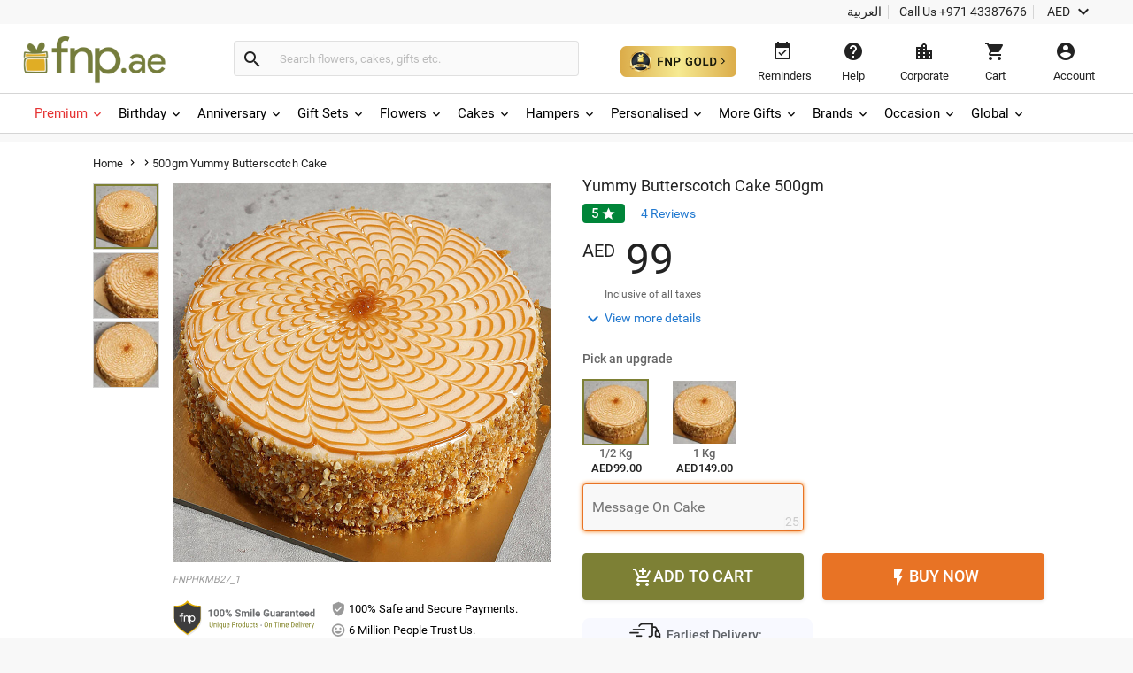

--- FILE ---
content_type: text/html;charset=UTF-8
request_url: https://www.fnp.ae/gift/500gm-yummy-butterscotch-cake
body_size: 54548
content:
<!DOCTYPE html>
<html lang="en" dir="ltr" xmlns="http://www.w3.org/1999/xhtml" class="no-js">

<head>
  <link rel="preload" as="image" href="/assets/images/image_placeholder-bb.png">
  <link rel="preload" as="image" href="https://www.fnp.ae/images/pr/l/v20251024222730/yummy-butterscotch-cake-500gm_1.jpg">
<link rel="dns-prefetch" href="//www.fnp.ae"/><link rel="dns-prefetch" href="//sslwidget.criteo.com"><link rel="dns-prefetch" href="//gum.criteo.com"><link rel="dns-prefetch" href="//pixel.everesttech.net"><link rel="dns-prefetch" href="//googleads.g.doubleclick.net"><link rel="dns-prefetch" href="//dis.as.criteo.com"><link rel="dns-prefetch" href="//www.googleadservices.com"><link rel="dns-prefetch" href="//static.criteo.net"><link rel="dns-prefetch" href="//cm.everesttech.net"><link rel="dns-prefetch" href="//asia.creativecdn.com"><link rel="dns-prefetch" href="//stats.g.doubleclick.net"><link rel="dns-prefetch" href="//www.google.com"><link rel="dns-prefetch" href="//s.go-mpulse.net"><link rel="dns-prefetch" href="//www.everestjs.net"><link rel="dns-prefetch" href="//www.googletagmanager.com"><link rel="dns-prefetch" href="//www.google-analytics.com"><link rel="dns-prefetch" href="//www.google.co.in"><link rel="dns-prefetch" href="//fonts.gstatic.com">
  <meta http-equiv="Content-Type" content="text/html; charset=UTF-8"/>
  <meta http-equiv="x-ua-compatible" content="ie=edge"/>
<meta name="apple-itunes-app" content="app-id=">
	<script>
		window.showtimer = false;
		window.imgDomain = 'https://www.fnp.ae'
	</script>
    <link rel="preload" href="/assets/fonts/KFOlCnqEu92Fr1MmEU9fBBc4.woff2" as="font" type="font/woff2" crossorigin="anonymous"/>
    <link rel="preload" href="/assets/fonts/CWB0XYA8bzo0kSThX0UTuA.woff2" as="font" type="font/woff2" crossorigin="anonymous"/>
<title>Order Yummy Butterscotch Cake 500gm Online | Same-Day Delivery UAE - Fnp.ae</title>
<meta name="description" content="Order Yummy Butterscotch Cake 500gm online in Fnp.ae. Send Yummy Butterscotch Cake 500gm to your loved ones with Same-Day Delivery UAE."/>
<meta property="og:title" content="Order Yummy Butterscotch Cake 500gm Online | Same-Day Delivery UAE - Fnp.ae"/>
<meta property="og:description" content="Order Yummy Butterscotch Cake 500gm online in Fnp.ae. Send Yummy Butterscotch Cake 500gm to your loved ones with Same-Day Delivery UAE."/>
<meta name="twitter:title" content="Order Yummy Butterscotch Cake 500gm Online | Same-Day Delivery UAE - Fnp.ae" />
<meta name="twitter:description" content="Order Yummy Butterscotch Cake 500gm online in Fnp.ae. Send Yummy Butterscotch Cake 500gm to your loved ones with Same-Day Delivery UAE." />

  <meta name="twitter:card" content="summary" />
  <meta name="twitter:image" content="https://www.fnp.ae/images/pr/l/v20251024222730/yummy-butterscotch-cake-500gm_1.jpg" />
  <meta property="og:image" content="https://www.fnp.ae/images/pr/l/v20251024222730/yummy-butterscotch-cake-500gm_1.jpg"/>

  <meta property="og:type" content="Product"/>
  <meta property="fb:app_id" content="1269264556457837"/>
	<meta property="og:url" content="https://www.fnp.ae/gift/500gm-yummy-butterscotch-cake"/>
	<meta name="twitter:url" content="https://www.fnp.ae/gift/500gm-yummy-butterscotch-cake">
	<meta property="og:site_name" content="www.fnp.ae"/>
	<link rel="canonical" href="https://www.fnp.ae/gift/500gm-yummy-butterscotch-cake" />
			<link rel="alternate" hreflang="en-AE" href="https://www.fnp.ae/gift/500gm-yummy-butterscotch-cake" />
			<link rel="alternate" hreflang="ar-AE" href="https://www.fnp.ae/ar/gift/500gm-yummy-butterscotch-cake" />
  <meta name="viewport" content="width=device-width, initial-scale=1.0" />
    <link rel="shortcut icon" href="https://www.fnp.ae/assets/images/favicon.ico" />
	<link type="text/css" rel="stylesheet" href="https://www.fnp.ae/assets/css/commonfont.css">
    <script>
        window.defaultLanguageDomain = 'en';
        window.otherLanguageDomain = 'ar';
        window.defaultCatalog = 'uae';
        window.defaultCountryCode = '971';
        window.currencyUom = 'AED';
        window.brandName = 'FNPAE';
		window.defaultCountryGeoCode = 'AE';
        window.otherLanguageDomainPrefix = '/ar';
        var urlPrefix = "";
        var cookieDomain = ".fnp.ae";
        var assetsVersion= "v71";
        var isMicroSite="false"
        var isMyAccount = false;
        var cdnHost = "https://www.fnp.ae";
        var cdnJSONHost = "https://www.fnp.ae";
        var secureHostNameToUse = "www.fnp.ae";
        var cdnINTLHostName = "";
		var PSVIdentityPoolId = 'ap-south-1:1ccebef1-e9a6-48e1-a4cd-d879e9772f2c'
		var PSVRegion = 'ap-south-1'
  		var defaultCurrencyUomId ="AED";
			
				var cssFilesList = [
					"/assets/css-bbb/product-new/product-new-lib.min.css",
					"/v71/assets/css-bbb/product-new/product-new-below-fold.min.css"
				];
    </script>
		<style>
@font-face{font-family:'Roboto';font-weight:400;font-display:fallback;src:local('Roboto'),local('Roboto-Regular'),url(/assets/fonts/CWB0XYA8bzo0kSThX0UTuA.woff2) format('woff2');unicode-range:U+0000-00FF,U+0131,U+0152-0153,U+02C6,U+02DA,U+02DC,U+2000-206F,U+2074,U+20AC,U+2212,U+2215,U+E0FF,U+EFFD,U+F000}@font-face{font-family:'Roboto';font-style:normal;font-weight:300;font-display:fallback;src:local('Roboto Light'),local('Roboto-Light'),url(/assets/fonts/KFOlCnqEu92Fr1MmSU5fBBc4.woff2) format('woff2');unicode-range:U+0000-00FF,U+0131,U+0152-0153,U+02BB-02BC,U+02C6,U+02DA,U+02DC,U+2000-206F,U+2074,U+20AC,U+2122,U+2191,U+2193,U+2212,U+2215,U+FEFF,U+FFFD}@font-face{font-family:'Roboto';font-style:normal;font-weight:500;font-display:fallback;src:local('Roboto Medium'),local('Roboto-Medium'),url(/assets/fonts/KFOlCnqEu92Fr1MmEU9fBBc4.woff2) format('woff2');unicode-range:U+0000-00FF,U+0131,U+0152-0153,U+02BB-02BC,U+02C6,U+02DA,U+02DC,U+2000-206F,U+2074,U+20AC,U+2122,U+2191,U+2193,U+2212,U+2215,U+FEFF,U+FFFD}@font-face{font-family:'Roboto';font-style:normal;font-weight:700;font-display:fallback;src:local('Roboto Bold'),local('Roboto-Bold'),url(/assets/fonts/KFOlCnqEu92Fr1MmWUlfBBc4.woff2) format('woff2');unicode-range:U+0000-00FF,U+0131,U+0152-0153,U+02BB-02BC,U+02C6,U+02DA,U+02DC,U+2000-206F,U+2074,U+20AC,U+2122,U+2191,U+2193,U+2212,U+2215,U+FEFF,U+FFFD}@font-face{font-family:'Roboto';font-style:normal;font-weight:100;font-display:fallback;src:local('Roboto Thin'),local('Roboto-Thin'),url(/assets/fonts/KFOkCnqEu92Fr1MmgVxIIzI.woff2) format('woff2');unicode-range:U+0000-00FF,U+0131,U+0152-0153,U+02BB-02BC,U+02C6,U+02DA,U+02DC,U+2000-206F,U+2074,U+20AC,U+2122,U+2191,U+2193,U+2212,U+2215,U+FEFF,U+FFFD}@charset "utf-8";@font-face{font-family:'Material Icons';font-style:normal;font-weight:400;src:url(/assets/fonts/flUhRq6tzZclQEJ-Vdg-IuiaDsNa.woff) format('woff')}.material-icons{font-family:'Material Icons';font-weight:normal;font-style:normal;font-size:24px;line-height:1;letter-spacing:normal;text-transform:none;display:inline-block;white-space:nowrap;word-wrap:normal;direction:ltr;-webkit-font-feature-settings:'liga';-webkit-font-smoothing:antialiased;-webkit-font-smoothing:antialiased;text-rendering:optimizeLegibility;-moz-osx-font-smoothing:grayscale;font-feature-settings:'liga'}*{margin:0;padding:0;outline:0}html,body{height:100%;font-size:14px;padding:0}img{display:inline-block;vertical-align:middle;height:auto;max-width:100%}*,*:before,*:after{-webkit-box-sizing:border-box}header{position:fixed;width:100%;z-index:99999;background:#fff;transition:top ease-in-out .3s}.productlisting img.u-photo.lazy{width:100%}header ul,header ul>li{list-style:none}header ul>li{display:inline-block}input[type="number"]{-moz-appearance:textfield}input:-webkit-autofill,input:-webkit-autofill:hover,input:-webkit-autofill:focus,input:-webkit-autofill:active{-webkit-transition-delay:9999s;transition-delay:9999s}#info-toolbar{padding:5px;background:#f8f8f8;font-size:14px;position:relative;z-index:9999999}#info-toolbar li a,#info-toolbar li{color:#222;font-weight:400;cursor:pointer;text-decoration:none;margin:0 8px}#info-toolbar li#currency{height:17px}#info-toolbar li.info-item{min-width:145px;height:17px}#info-toolbar li{position:relative}#info-toolbar li a i,#info-toolbar li i{font-size:24px;vertical-align:top;line-height:.7;width:24px}.info-item::after{position:absolute;width:1px;height:90%;top:5%;background:#d5d5d5;content:""}.left-side{float:left}.right-side{float:right}#otherOptions>a{font-size:14px;color:#222;cursor:pointer}#maintoolbar{width:100%;padding:5px;height:79px;position:relative;z-index:999999;background:#fff;clear:both;border-bottom:1px solid #d5d5d5}#maintoolbar>.web-wrapper{overflow:auto}#fnplogo img{width:163px}#searchform{display:inline-block;height:42px;position:relative;box-sizing:content-box}#fnpsearch{font-weight:normal;color:#555;font-size:13px;width:350px;transition:none;border:1px solid #e0e0e0;border-left:0;max-height:40px;min-height:40px;background:#fafafa;transition:all ease-in-out .25s;padding:12px;box-sizing:border-box}#searchform a{font-size:14px;line-height:37px;color:#2179d0;background-color:#fff;height:35px;display:inline-block;padding-right:12px;text-decoration:none;position:absolute;top:15px;right:88px}#fnpsearch:focus+a{display:block}#searchbtn{background-color:#fafafa;background-repeat:no-repeat;max-height:40px;width:40px;vertical-align:middle;cursor:pointer;margin:0 0 0 -1px;color:#222;border:1px solid #e0e0e0;line-height:40px;border-radius:0 4px 4px 0;transition:all ease-in-out .25s}#searchbtn i{margin:8px}span#user-name{width:134%;white-space:nowrap;text-overflow:ellipsis;overflow:hidden;align-items:center}#infotools{height:70px;display:flex;align-items:center;justify-content:center}#infotools li button span{display:block;margin-bottom:5px}#infotools button,.del-button{text-align:center;min-width:80px;max-width:105px;background:transparent;font-size:13px;color:#222;cursor:pointer;margin:0;border:0;padding:12px;max-height:70px;width:10px}#infotools #currency .WebRupee{font-size:27px;margin:0;position:absolute;top:10px;width:60px}#account.loaded>#accountdropdown,#currency.loaded>#currencydropdown{display:block}.currtitle{background-color:#fff;padding:15px;text-align:left;color:#59b5d7}#cartbtn span.hasitems{position:absolute;min-width:18px;height:18px;background:#e03131;border-radius:10px;text-align:center;color:#fff;font-size:12px;line-height:14px;top:1px;left:60%;padding:2px 3px;display:inline-block}#navmenubar{background:#fff;font-size:16px;clear:both;max-height:45px;border-bottom:1px solid #d5d5d5}.header-wrapper{max-width:1600px;width:100%;position:relative;padding:0 31px;margin:0 auto}#navmenubar .header-wrapper>ul{display:inline-block;font-size:16px;width:100%;padding:0}#navmenubar .header-wrapper>ul li.opened{text-decoration:none;border-bottom:4px solid #7d8035}#navmenubar .header-wrapper ul li a span i{line-height:13px;font-size:16px;margin-left:5px;vertical-align:middle}#navmenubar .header-wrapper ul li{max-height:45px;display:block}#navmenubar .header-wrapper>ul>li{border-radius:4px 4px 0 0;padding:15px 15px;cursor:pointer;display:inline-block}#navmenubar .header-wrapper>ul>li a{color:#222;text-decoration:none;text-transform:uppercase;font-weight:500;font-size:13px;position:relative;display:block;outline:0}#navmenubar .header-wrapper>div{display:none;padding:0;background-color:#fff;position:absolute;left:-5px;width:auto;min-height:345px;top:45px;visibility:hidden}#hamburgermenutitle{display:none}@keyframes effect1{0{opacity:0;top:59px}100%{opacity:1;top:69px}}@keyframes effect2{0{opacity:1;top:69px;display:block}100%{opacity:0;top:85px;display:none}}footer{max-width:1600px;background:#f2f2f2;overflow:auto;margin:0 auto;width:100%}footer ul{list-style:none}footer h6{text-transform:uppercase;font-weight:700;font-size:.8em;margin-bottom:15px;text-align:center}#footerline1{display:table;width:100%}#connections{display:table-row;width:100%}#securetransactions .payopt>img{position:relative;max-width:700px;overflow:hidden}ul#connections>li{display:table-cell;vertical-align:top;padding:2em;text-align:center;width:33.33%}#securetransactions>.payopt{overflow:hidden;height:32px}#footerline1,#footerline2{border-bottom:1px solid #fff}#socialtoolbar>img{width:164px;height:30px;background:url(/assets/images/simpee-footer-sprite.png) 0 0 no-repeat}#securetransactions>img{width:241px;height:62px;background:url(/assets/images/simpee-footer-sprite.png) 0 -42px no-repeat}#footerline2,#footerline3{text-align:center;padding:2em 0}#footerline3{padding-bottom:1em}#morelinks>li{display:inline-block}#morelinks>li:after{content:"|"}#morelinks>li:last-child:after{content:""}#morelinks>li>a{color:#666;font-size:.9em;margin:.5em}#footerline4{text-align:center}#copyright{font-size:12px;margin-top:10px;width:100%;text-align:center;color:#666}meta.foundation-data-attribute-namespace{font-family:false}button{position:relative}header ul,footer ul{margin:0;line-height:normal}header button,footer button{padding:0}#listingcontainer{max-width:1600px;margin:0 auto}#listingcontainer>.columns{padding-left:35px;padding-right:35px}#mainbanner{padding-top:99px;margin-bottom:5px}.maintitle{font-size:26px;text-align:center;margin:10px 0 15px 0;font-weight:300}span.highlight{color:#59b5d7}.left{float:left}.right{float:right}.checkbox input{opacity:0}header input::-webkit-input-placeholder{color:#bbb}header input:-moz-placeholder{color:#bbb}header input::-moz-placeholder{color:#bbb}header input:-ms-input-placeholder{color:#bbb}#filtersOptions{display:none}.searchparam::before{content:", "}.searchresults>span:nth-child(2)::before{content:""}.searchparam{color:#7ac4e1;text-transform:capitalize;margin-bottom:10px}.infobar,.prodinfobar{visibility:hidden}.has-dropdown not-click>a{display:inherit}a.more,a.more:hover{background:0}.top-bar-section .dropdown label{padding-left:.3rem}.checklabel{display:inline-block;text-transform:capitalize !important;color:#aaa !important;vertical-align:6px}.slick-next:before,.slick-prev:before{content:''}.disabled{pointer-events:none}.clear-both{clear:both}#account-dropdown,#enquire-dropdown,.currency-dropdown,#searchhintlistdiv,#cartpanel,#login-withopt,#new-login,.otp,#password-box,.welcome-msg,.resend-otp,.login-helpsec,#goldpanel{display:none}.search-clear-pin{position:absolute;top:25px;cursor:pointer;font-size:18px}.curr_usd,.curr_gbp,.curr_eur,.curr_aud,.curr_sgd,.curr_qar,.curr_nzd,.curr_myr,.curr_cad,.curr_aed,.curr_omr,.curr_kwd,.curr_bhd,.curr_inr,.WebRupee{margin-right:.01em}#login-message{display:none;position:absolute;top:74px;width:222px;box-shadow:0 4px 40px rgba(0,0,0,0.2);border-radius:4px;background:#333;color:#999;font-size:16px;padding:18px 12px;cursor:default}#login-message .header-arrows{bottom:auto;top:-6px;border-left:7px solid transparent;border-right:7px solid transparent;border-bottom:7px solid #333;border-top:0;position:absolute}#login-message span{color:#fff;line-height:1.5}main{padding-top:160px}a{display:inline-block;text-decoration:none}#avialable-gifts{display:none;background:#e87325;color:#fff;width:48%;height:52px;line-height:52px;text-align:center;margin-bottom:30px}[class*="block-grid-"]>li{display:block;width:33%;height:auto;text-align:center;padding:0 .625rem 1.25rem}#contactus-phone-no{direction:ltr}#gold-btn-wrapper{display:inline-block;cursor:pointer;padding:12px}#gold-btn{height:35px}.gold-head{display:flex;align-items:center;justify-content:center}#head_img{height:100px}.gold-head-text{margin:0 15px}.gold-head-heading{text-transform:capitalize;background:linear-gradient(to right,#dbac49,#f6ea92);-webkit-background-clip:text;-webkit-text-fill-color:transparent;background-clip:text;font-size:28px;line-height:1.3;margin:0;font-weight:600}.gold-head-info{text-transform:capitalize;color:#f6ea92;font-size:16px;line-height:1.3}#gold-cards{display:flex;align-items:center;justify-content:center;margin-top:20px}#gold-cards .card-wrapper:nth-child(odd){background-image:url(/assets/images/gold_right.png);background-size:cover;background-position:center;background-repeat:no-repeat}#gold-cards .card-wrapper:nth-child(even){background-image:url(/assets/images/gold_left.png);background-size:cover;background-position:center;background-repeat:no-repeat}.card-wrapper{padding:19px 35px;margin:0 10px;border-radius:10px;width:300px}.card-price{display:flex;align-items:center;justify-content:center}.gold-list-price{margin:0 10px;font-size:26px;text-transform:uppercase;background:linear-gradient(to right,#dbac49,#f6ea92);-webkit-background-clip:text;-webkit-text-fill-color:transparent;background-clip:text;line-height:1;font-weight:600}.stick-off-price{text-transform:uppercase;text-decoration:line-through;font-size:14px;color:#fff;line-height:1}.validity{font-size:11px;text-transform:capitalize;color:#fff;line-height:1}.gold-btn-wrap{margin:15px 0;display:flex;align-items:center;justify-content:center}.gold-btn-wrap .gold-btn{padding:10px 50px;text-align:center;border-radius:8px;background:linear-gradient(to right,#dbac49,#f6ea92,#dbac49);color:#191a0b;text-transform:uppercase;font-weight:666;letter-spacing:1px;cursor:pointer;font-size:16px;min-width:190px;max-width:190px;display:flex;align-items:center;justify-content:center}.gold-card-footer{text-align:center;margin-bottom:5px;text-transform:capitalize;font-weight:500;font-size:14px;color:#fff;line-height:1}.accordion{background-color:#eee;color:#444;cursor:pointer;padding:18px;width:100%;border:0;text-align:left;outline:0;font-size:15px;transition:.4s;margin-top:5px}.accordion:hover{background-color:#ccc}.benefit-info{color:#fff;font-size:16px;margin:0;font-weight:600;line-height:1.3}#gold_benefits_container{display:flex;flex-direction:column;align-items:center;margin:35px 0 30px}#gold_benefits_content{width:95%;height:147px;display:flex;align-items:center;justify-content:center;margin-top:15px;background:rgba(70,85,88,0.3);border-radius:14px}#gold-benefits{display:grid;grid-template-columns:1fr 1fr;gap:30px}.benefit-img{height:40px;background:white;width:40px;display:flex;align-items:center;justify-content:center;border-radius:50%}.benefit-info-container{display:flex;align-items:center}.benefit-text-wrapper{margin:0 10px}.benefit-sub-text{font-size:12px;color:#fff;line-height:1;margin:0}#gold_benefits_head{color:#e9ecce;font-size:20px;margin:0 15px;font-weight:500;line-height:1}#faq-head{text-align:center;margin:20px 0;color:#e9ecce;font-size:20px;font-weight:600}#accordion-container{width:95%;background:rgba(70,85,83,0.3);border-radius:6px}.accordion-question{background:0;border-bottom:.5px solid #3e3b3b}.accordion-question:last-child{border-bottom:0}.accordion-summery{padding:10px 15px;color:#fff}.accordion-answer{color:#fff;font-size:14px;font-weight:500}#gold-close{position:absolute;top:15px;right:20px;height:20px;width:20px;cursor:pointer;z-index:9999}#goldpanel{position:fixed;height:535px;width:650px;padding:25px 20px 20px;transition:all .3s linear;top:18%;left:30%;overflow-y:auto;background:#000;z-index:99;border-radius:12px;background-image:url(/assets/images/vector.png);background-repeat:no-repeat;background-size:100% 45%;background-position:top}#goldpanel::-webkit-scrollbar{width:6px;height:6px}#goldpanel::-webkit-scrollbar-track{background:0}#goldpanel::-webkit-scrollbar-thumb{background:#fff;border-radius:4px}#goldpanel::-webkit-scrollbar-thumb:hover{background:#fff}.quesion-container{display:flex;align-items:center;justify-content:space-between;padding:15px 15px}.icon-style{color:#fff}#accordion-section{display:flex;align-items:center;justify-content:center}.flex-center{display:flex;align-items:center;justify-content:center}.disabled-gold-btn{pointer-events:none;opacity:.5;cursor:not-allowed}#confirmationModal{position:fixed;display:block;width:30%;top:40%;left:40%;height:141px;box-shadow:none;font-size:16px;text-align:center;z-index:999999;background:#fff;padding:20px;border-radius:6px}.modal-content{padding:15px 0}.modal-close{color:#222;font-size:14px;border-radius:4px;border:1px solid #d8d8d8;background:#fff;padding:12px;text-align:center;margin:0 10px;width:80px}.gold-btn.disabled{cursor:pointer !important}#added-img{vertical-align:baseline;margin:0 2px;height:14px}#toast{visibility:hidden;min-width:250px;background-color:#fff;color:#191a0b;text-align:center;border-radius:4px;padding:16px;position:fixed;z-index:100001;bottom:60px;left:50%;transform:translateX(-50%);font-size:17px}.toast-message{margin:0}.toast.show{visibility:visible;animation:fadeInOut 3s}@keyframes fadeInOut{0{opacity:0}10%{opacity:1}90%{opacity:1}100%{opacity:0}}.gold-user-wrapper{display:flex;align-items:center;justify-content:center;flex-direction:column}.gold-user-heading{text-transform:capitalize;background:linear-gradient(to right,#dbac49,#f6ea92);-webkit-background-clip:text;-webkit-text-fill-color:transparent;background-clip:text;font-size:24px;font-weight:600}.gold-user-text{font-size:22px;font-weight:500;color:#e9ecce}.gold-user-validity{font-size:14px;color:#fff}.gold-slots{color:#008000;background:#e0f1e0;padding:6px;font-size:12px;border-radius:4px}.gold-slots-warn{color:#444;background:#fef9f3;padding:6px;font-size:12px;border-radius:4px}#terms-head{text-align:center;color:#e9ecce;font-family:'Inter',sans-serif;font-size:20px;font-style:normal;font-weight:600;line-height:24.4px;font-variant-numeric:lining-nums proportional-nums;font-feature-settings:'dlig' on;margin-top:24px;margin-bottom:24px}.terms-container{display:flex;justify-content:center;width:100%;padding:0 20px}.terms-wrapper{background:#1b1b1b;border-radius:8px;padding:12px 16px;max-width:800px;display:flex;flex-direction:column;align-items:flex-start;gap:12px;align-self:stretch}.terms-list{display:flex;flex-direction:column;align-items:flex-start;gap:12px;list-style-type:disc;list-style-position:outside;color:#FFF;font-family:'Inter',sans-serif;font-size:14px;font-style:normal;font-weight:400;line-height:18px;font-variant-numeric:lining-nums proportional-nums;font-feature-settings:'dlig' on;margin-left:20px;padding-left:15px}.terms-list li::marker{color:#FFF}@media(max-width:768px){#terms-head{font-size:18px;margin-top:20px;margin-bottom:20px}.terms-wrapper{padding:10px 14px;border-radius:6px;gap:10px}.terms-list{font-size:13px;line-height:17px;gap:10px}}#terms-container{display:flex;justify-content:center;width:100%;padding:0 14px}#terms-container ul,#terms-container li{list-style-type:disc !important;list-style-position:outside !important}#terms-container li::marker{color:#e9ecce}#terms-container ul{padding-left:12px;margin:0;display:flex;flex-direction:column;gap:12px}html,body,#fnpsearch,#infotools button,.del-button{font-family:"Roboto"}#info-toolbar{text-align:right}.info-item::after{right:-8px}#fnpsearch,#searchbtn,[class*="block-grid-"]>li{float:left}#fnpsearch{border-radius:0 4px 4px 0;box-shadow:none}#searchbtn{border-radius:4px 0 0 4px;border-right:0}#searchform{padding:14px 0 12px 22px;margin-left:55px}#fnplogo{margin:6px 0 0 -11px}#navmenubar,#account-dropdown li a{text-align:left}.search-clear-pin{right:15px;background:#fff;width:20px;height:20px;border-radius:50%;display:flex;justify-content:center;align-items:center}#searchhintlistdiv{left:260px}#login-message{right:34px}#login-message .header-arrows{right:35px}#infotools{padding-top:4px}#securetransactions .payopt>img{margin-top:-40px}#infotools button:hover,#infotools li:hover,#infotools li button span.cart-icon:hover,#currencybtn:hover::after{color:#555}body{background:#f8f8f8}input,select,textarea,option{font-weight:400;overflow:visible;outline:medium none;font-size:14px;color:#6e6e6e}div,dl,dt,dd,ul,ol,li,h1,h2,h3,h4,h5,h6,pre,form,p,blockquote,th,td{margin:0;padding:0}.pdp-buttons button,.pdp-buttons .button{min-height:52px;max-height:52px;-webkit-appearance:none;margin:0 0 .4rem;text-decoration:none;display:inline-block;padding:1rem 2rem 1.0625rem 2rem}.product-wapper{position:relative;margin:0 auto;width:100%;max-width:1140px}.product-section{overflow:hidden;position:relative;width:100%}.image-details{display:flex}#breadcrumbs{padding:15px 0;z-index:11}.slideable,.mainimg{width:100%;margin-bottom:0}.odometer-price{text-align:left;min-height:63px;box-sizing:border-box;font-size:48px;color:#222;font-weight:300}.slick-slide{display:block;height:100%;min-height:1px}.slick-list{position:relative;display:block;overflow:hidden;margin:0;padding:0}#prevArrow.slick-prev:before,#nextArrow.slick-next:before{content:''}.slick-prev.slick-disabled:before,.slick-next.slick-disabled:before{opacity:.25}.slick-prev:before,.slick-next:before{font-size:20px;line-height:1;opacity:.75;color:white;-webkit-font-smoothing:antialiased;-moz-osx-font-smoothing:grayscale}.slider-for .slick-slide .slick-current .slick-active+.selected-tile{display:none}.slider-for img{width:428px;height:428px}.selected-tile{display:none}.slick-track:before,.slick-track:after{display:table;content:'';clear:both}.delivery-inputs{clear:both;position:relative;width:100%}.product-selected .slick-current,#productimage .slick-active{width:428px !important;height:428px !important;position:absolute !important;left:0 !important}.product-gallery{box-sizing:border-box;width:50%;max-width:520px;position:fixed;min-height:47%}.odometer-digit-inner,.odometer.odometer-theme-default .odometer-digit .odometer-digit-inner{text-align:left;position:absolute;top:0;left:0;right:0;bottom:0;overflow:hidden}.cake-variants{clear:both}.price-crossline{display:inline-block;vertical-align:top;font-size:14px;margin:10px 0 0 10px;text-align:left;color:#666;font-weight:400}.sub-varient-eg-egl{float:left;margin-bottom:10px}.product-list-image{visibility:hidden}input#countLength{display:none !important}.in-view{position:absolute;bottom:0}.product-section .product-gallery .in-view{position:absolute;bottom:0}.thumb-area.slider.slider-nav div:nth-child(n+6){display:none}.valentinesdisp,.product-information::-webkit-scrollbar,#tabs.ui-widget-content,#uploaddetails,.cross-input{display:none}.imgupload #file-name{display:none}.product-details .alert-box{display:none}#destdeselect{display:none}#datetimeshipping{display:none}.product-section-scroll{padding-top:0}#localitypicker .localityText{width:100%;color:#000;background-color:#f8f8f8;cursor:pointer;display:block;border-radius:4px;min-height:52px;font-size:16px;margin:10px 0 3px 0;border:1px solid #999;transition:all ease-in-out .25s;box-shadow:0 2px 4px rgba(0,0,0,0.1) inset}@keyframes focuses{0{-webkit-box-shadow:0 0 10px #ff9212;-moz-box-shadow:0 0 10px #ff9212;box-shadow:0 0 10px #ff9212}50%{-webkit-box-shadow:0 0 0 #ff9212;-moz-box-shadow:0 0 0 #ff9212;box-shadow:0 0 0 #ff9212}100%{-webkit-box-shadow:0 0 10px #ff9212;-moz-box-shadow:0 0 10px #ff9212;box-shadow:0 0 10px #ff9212}}.xpress-product-form form input.activeinput,.activeinput #datetimelink,#destlookup.activeinput,.selectflavour.activeinput{border-bottom-width:2px;-webkit-transition:all ease-in-out .25s;-o-transition:all ease-in-out .25s;-moz-transition:all ease-in-out .25s;transition:all ease-in-out .25s;box-shadow:0 0 10px #e87325;border:1px solid #e87325;-webkit-animation:focuses ease-in-out 1500ms infinite;-moz-animation:focuses ease-in-out 1500ms infinite;animation:focuses ease-in-out 1500ms infinite}#datetimelink.disableInput,.charleft.disableInput,.imgupload.disableInput,.imgupload.disableInput+a.image-place,.personaltxtmsg.disableInput,.cakemsg.disableInput,.selectflavourText.disableInput,.subvariantlist.disableInput{border:1px solid #999;color:#666;pointer-events:none;cursor:no-drop;background:#f8f8f8;box-shadow:0 2px 4px 0 rgba(0,0,0,0.1),inset 0 2px 0 0 rgba(255,255,255,0.004);opacity:.3}.charleft.disableInput{border:0}.personal-cake-msg .charleft.activeinput{border:0;animation:none;box-shadow:none}.activeinput{-webkit-animation:focuses ease-in-out 1500ms infinite;-moz-animation:focuses ease-in-out 1500ms infinite;animation:focuses ease-in-out 1500ms infinite;box-shadow:0 0 10px #e87325;border:1px solid #e87325}#videomodal{display:none}.image-details .thumb-container{max-height:433px;overflow:hidden}.slider-nav .slick-list.draggable{height:360px !important}.slider-nav .slick-initialized .slick-slide{display:block}.thumb-area .thumb-tile{height:75px;width:75px !important;margin:0 0 3px 0;border:1px solid #d5d5d5}.thumb-tile img{cursor:pointer}#breadcrumbs *{font-size:13px;font-weight:normal;letter-spacing:.15px;vertical-align:middle}.navmenu .breadcrumb-icons{font-size:14px;vertical-align:bottom;padding:0 3px}.breadcrumb-position{position:relative !important}#breadcrumbs>a::after{padding:4px;font-size:14px}#breadcrumbs span{color:#222}#delivery-textbox{margin-bottom:17px}.product-details{background:#f8f8f8;box-shadow:0 2px 2px rgba(0,0,0,0.2);width:100%;margin-bottom:15px}.product-information{box-sizing:border-box;width:50%;padding-top:40px;-webkit-overflow-scrolling:touch;-ms-overflow-style:none}.product-content{float:right;width:100%;padding:0 30px 0 0}#thumbnail1,#thumbnail2{visibility:visible;margin:0}.product-skucode{font-style:italic;color:#999;font-size:11px;text-transform:uppercase;text-align:left;padding-bottom:15px}.slider-for.slick-slider{margin-bottom:0;height:428px}.gallery-info{margin-top:10px}.gallery-info .payment-trust li{list-style-type:none}.gallery-info .seal{display:inline-block;width:42%;padding:0}.gallery-info .pay-trust{line-height:2}.thumb-area{height:356px;width:75px}.thumb-area .slick-next.slick-arrow{display:block;text-align:center;background:#f2f2f2;box-shadow:0 2px 1px rgba(0,0,0,0.2);position:relative;z-index:9999;color:#222;top:0;right:0;width:75px}.thumb-area .slick-prev.slick-arrow{text-align:center;background:#f2f2f2;box-shadow:0 2px 1px rgba(0,0,0,0.2);position:relative;z-index:9999;color:#222;width:75px;left:0;margin:0;margin-bottom:10px}.product-selected{float:right;width:428px}.thumb-button.arrow-up{margin-bottom:10px}.product-name{font-size:18px;color:#222;font-weight:400;line-height:20px;text-overflow:ellipsis}.price-block{position:relative}.pricediv .price{display:none}.price-crossline .oldprice{text-decoration:line-through}.price-crossline .off{color:#008539}.price-crossline .oldprice .WebRupee{font-size:14px;margin-top:0}.odometer-price .curr-symbol{font-size:20px;vertical-align:super;margin-top:9px;font-weight:400}.odometer.odometer-auto-theme,.odometer.odometer-theme-default{font-weight:400}.odometer.odometer-auto-theme .odometer-digit,.odometer.odometer-theme-default .odometer-digit{display:inline-block;vertical-align:middle;position:relative}.odometer.odometer-auto-theme .odometer-digit .odometer-digit-spacer,.odometer.odometer-theme-default .odometer-digit .odometer-digit-spacer{display:inline-block;vertical-align:middle;visibility:hidden}.odometer-value,.odometer.odometer-theme-default .odometer-digit .odometer-value{display:block;-webkit-transform:translateZ(0)}.price-increase-info-icon .info-tool-tip{display:none}.priceinfo-icon-display{display:none}.price-increase-info-icon .price-info{background-image:url(/assets/images/surge.png);width:25px;height:25px;position:absolute;top:5px;right:-30px;background-size:16px;background-repeat:no-repeat}.tax-msg{padding:0 0 7px 25px;font-size:12px;color:#666}.view-more{position:relative;display:inline-block;line-height:26px;margin-bottom:10px}.view-more a{font-size:14px;color:#2178cf;padding-left:25px;text-decoration:none}.view-more a i{position:absolute;top:2px}.prodvariant{color:#666;font-size:14px;font-weight:500;vertical-align:inherit;display:block;margin:15px 0}.row ul.product-list-image-test{padding:0;margin:0}.address-input,.inputdiv{position:relative;margin-top:10px}.product-list-image-test li{width:75px;height:auto;list-style-type:none;cursor:pointer;vertical-align:top}.variantItem.selectedVariant .productimg{border:2px solid #7d8035}.variantItem img.productimg{width:75px;height:75px}.variantItem figcaption{text-align:center}#localitypicker{display:inline-block;width:48%;margin-bottom:10px}.inputdiv.date-select-wrapper{display:inline-block;width:48%}#addToCart .material-icons,#buynow .material-icons{vertical-align:middle}#selectedlocality{font-size:.75em;text-align:left;color:#999;width:100%;margin-bottom:0}.address-input .place-pin{position:absolute;top:0;padding:12px;color:#666}.address-input .place-pin1{position:absolute;top:0;padding:12px;color:#666}#destlookup::placeholder{color:#666;font-weight:400;font-size:17px}#datetimelink{background:#f8f8f8;color:#666;width:100%;border-radius:4px;min-height:52px;line-height:26px;font-size:16px;margin:10px 0}#datetimelink .arrow-right{position:absolute;padding:0 7px;color:#666}#contextcity{display:none}#personal-image{width:48%;cursor:pointer;clear:both}.personalmsg{display:none;position:relative;vertical-align:top;width:48%;margin-top:10px}.personal-cake-msg{position:relative;width:48%;margin-top:10px}.personal-inputs .imgupload,.personalmsg .personaltxtmsg,.personal-cake-msg .cakemsg{display:inline-block;width:100%;max-height:54px;height:54px;line-height:16px;margin-bottom:10px;padding:8px 8px 10px 10px;background:#f8f8f8;border-radius:4px;font-size:16px;font-weight:400;z-index:0;border:1px solid #ccc;box-shadow:inset 0 1px 2px rgba(0,0,0,0.1);color:rgba(0,0,0,0.75);position:relative}.personal-inputs{display:inline;min-height:64px;position:relative}.auto-cake-message{display:none}.personal-inputs .activeinput,.cakemsg.activeinput{box-shadow:0 0 10px #e87325;border:1px solid #e87325}#img-size{font-size:9px;margin-top:5px}.drop-arrow{position:absolute;top:12px;color:#666}#datetimelink .place-pin{position:absolute;padding:0 7px;color:#666}.personalimg .drop-arrow,.multipersonalimg .drop-arrow,.personalizePreviewImg .drop-arrow{position:absolute;top:14px;color:#666;z-index:0}.personalimg .drop-arrow{position:absolute;top:14px;color:#666;z-index:0}.personalmsg .charleft,.personal-cake-msg .charleft{position:absolute;top:35px;font-size:14px}.subvariantblock.disableInput{cursor:no-drop;opacity:.3;pointer-events:none}.subvariantblock{width:48%;position:relative}#productfrm .dropdowncontent{display:block}#cake-eggless input[type='radio']{border:2px solid #00994f;width:25px;height:25px}.radio-outer.radio-check.bg-red{border:1px solid #e53333;background-color:#e53333;color:#fff;border-radius:4px}.selectflavourText.selectflavour.mandatory,a.selectflavourText.selectflavour{padding:12px 28px 13px 10px;color:#222;display:block;border-radius:4px;text-transform:capitalize;border-bottom:0}#productfrm .dropdowncontent ul{margin:0;list-style:none}.veriant-name{margin-top:5px}.radio-outer{width:30px;height:30px}.subvariantlist label{color:#565656;margin-bottom:20px;margin-right:40px;display:inline-block;line-height:1.3;font-size:13px;margin-top:0}.subvariantblock.sub-varient-eg-egl{float:right;top:1px}.subvariantblock.sub-varient-eg-egl label{margin-top:20px}.subvariantlist{display:inline-block;text-transform:capitalize;width:100%}.pdp-buttons{display:inline-block;width:100%;margin-top:15px}#addToCart{font-weight:500;border:1px solid #7d8035;width:48%;font-size:18px;box-shadow:rgba(0,0,0,0.1) 0 2px 4px 0;background:#7d8035;color:#fff;border-radius:4px}#buynow{background:#e87325;color:#fff;width:48%;font-weight:500;font-size:18px;border-radius:4px;border:1px solid #e87325;box-shadow:rgba(0,0,0,0.1) 0 2px 4px 0}.formfooter{float:right;width:100%;clear:both;min-height:44px}.timeellapse{display:none;background:#ffffba;border-radius:50px;padding:8px 8px;font-size:12px;font-weight:600;text-align:center;margin-top:14px;color:#222;max-width:50%;-webkit-transition:all ease-in-out .25s;-o-transition:all ease-in-out .25s;-moz-transition:all ease-in-out .25s;transition:all ease-in-out .25s}.timeellapse span{color:#e03131}.timeellapse span i{font-size:14px;vertical-align:bottom}.tamara-and-tabby-pdp-widget{border-bottom:1px solid #d5d5d5;padding-bottom:10px;padding-top:10px;display:flex;align-items:center}#tamara-tabby-pdp-heading{border-bottom:1px solid #d5d5d5;margin-top:92px}#tamara{margin-bottom:40px}.learn-more{background:0;border:0;text-decoration:underline !important}#pdp-widget{margin-top:58px;display:block;font-size:1.17em;font-weight:bold}.widgetPopup{position:fixed;top:0;left:0;width:100%;height:100%;display:flex;align-items:center;justify-content:center;z-index:99999;background:rgba(0,0,0,0.5)}.widgetPopup .inner{width:56%;height:85%;display:flex;position:relative;align-items:center;justify-content:center;flex-direction:column;background:#fff}.tamara-and-tabby-pdp-widget img{height:27px}.widgetPopup .inner .closedbutton{position:absolute;right:-11px;top:-40px;font-size:28px;font-weight:bold;width:40px;height:40px;border:0;background:0;color:white}.widgetPopup .inner .closedbutton :hover,.widgetPopup .inner .closedbutton :focus{color:black;text-decoration:none;cursor:pointer}.widgetPopup .inner iframe{width:100%;height:100%;border:0;border-radius:8px}.atoms-pdp-widget{border-bottom:1px solid #d5d5d5;display:flex;align-items:center;justify-content:space-between}.atoms-pdp-widget img{height:34px}.atoms-text{padding-left:11px;padding-right:3px}.pdp-description p{line-height:18px;font-size:13px;margin-bottom:6px}.description ul li,.delivery-info ul li,.care-info ul li{position:relative;margin-bottom:6px}.description ul li:before,.delivery-info ul li:before,.care-info ul li:before{position:absolute;width:5px;height:5px;background:#ccc;border-radius:50%;content:"";top:6px}.delivery-info,.description,.care-info,#pdp-description p{margin:15px 0 5px 0;line-height:18px;font-size:14px;color:#000}.delivery-info h4,.description h4,.care-info h4{color:#222;margin-top:41px;margin-bottom:10px;padding-bottom:10px;border-bottom:1px solid #d5d5d5;font-size:1.17em;font-weight:bold}#customer-review-section{padding:0 35px;margin:0 auto;width:100%;max-width:1366px;min-height:210px}.review-section{height:182px}.review-section{padding-left:30px;height:125px;margin:0 0 45px 0}.review-heading span{color:#222 !important;font-size:22px !important;padding:20px 0 5px;display:inline-block;vertical-align:middle;font-weight:500;text-transform:capitalize}.review-heading{margin-top:0;margin-bottom:0}.review-outer-section{width:95%}.each-review{max-width:425px !important;margin-left:2px;display:inline-block}.review{background:#fff !important}.review:before{content:none !important}.category-title a{color:#222}.links-wrapper{float:left;width:100%;padding:10px 35px}.quick-links{position:relative;margin:0 auto;width:100%;max-width:1366px}.quick-links .category-title{color:#222;font-size:22px;display:inline-block;vertical-align:middle;font-weight:500;text-transform:capitalize}.quick-links ul.tiles{margin:10px 0;display:block;width:100%;float:left;max-width:1366px}.quick-links ul.tiles li{margin-right:1%;display:inline-block;margin-bottom:1%}.quick-links .products-type li a{color:#222;background:#fff;border-radius:4px;padding:4px 2px 4px 10px;box-shadow:0 2px 3px rgba(0,0,0,0.2);transition:all ease-in-out .25s;-webkit-transition:all ease-in-out .25s;-moz-transition:all ease-in-out .25s;-o-transition:all ease-in-out .25s;display:block;font-size:14px}.quick-links .products-type li a i{vertical-align:middle}.blue{background:#5ca5ff !important;color:#fff !important}.cross-input{display:none;position:absolute;top:16px;right:6px;padding:10px;width:19px;height:19px;background:#999;border-radius:50%;color:#fff;font-size:13px;line-height:19px;text-align:center;padding-left:1px;cursor:pointer}.cross-input .clear-pin{font-size:13px;position:absolute;padding:0;top:3px;right:3px}@media(max-width:1366px){.product-wapper{max-width:1140px;padding:0 0 0 35px}}@media(max-width:1365px){.gallery-info .seal{width:38%}}@media(min-width:1400px){.gallery-info .seal{width:42%}}@media(max-width:1600px){.product-wapper{padding-left:35px}}.ui-tabs .ui-tabs-panel{padding-top:1em}.no-content::after{content:close-quote !important}.float-left{float:left}.zoomImgActive{border:2px solid #7d8035}#product{overflow:hidden}.thumb-container .hide-buttons button{display:none}#currencybtn #currency-sym{min-width:30px}.breadcrumb-keyboard-arrow-right{width:13px}.buy-now-flash-on,.add-shopping-cart-icon,.currency-sym-arrow-down,.delivery-date-arrow-right,.address-input-material-icon{width:24px}button,input,optgroup,select,textarea{color:inherit;font:inherit;margin:0}#multipleImgPersModalBtn,#previewPersonalizeImg{width:48%;clear:both}.personalizePreviewImg{display:none}#previewPersonalizeImg .upload-title{margin-top:10px}.personal-inputs .activeinput,.cakemsg.activeinput{box-shadow:0 0 10px #e87325;border:1px solid #e87325}#singlePreviewImage{width:740px;height:480px;top:15%;border-radius:8px;overflow:hidden}.custom-dialog{position:fixed;display:none;left:0;right:0;margin:0 auto;z-index:99999;background:#fff;box-shadow:2px 4px 5px 0 rgba(11,11,12,0.2)}.multi-image-heading{font-size:16px;font-weight:500;padding:14px 25px;border-bottom:1px solid #d5d5d5}#singlePreviewImage .multi-image-heading{border-bottom:0}.custom-close{cursor:pointer}.customize-product-header{display:flex;justify-content:space-between;align-items:center}.custom-overlay{position:fixed;display:none;top:0;width:100%;height:100%;z-index:99999;background:rgba(0,0,0,0.4)}.odometer-price,.price-crossline .oldprice,.price-crossline .off{direction:ltr}.faq-section{font-family:'Roboto',sans-serif;margin-top:24px}.faq-header{display:flex;flex-direction:column;gap:8px;margin-bottom:12px}.faq-heading{color:#222;font-size:18px;font-weight:600;line-height:20px;text-transform:uppercase;margin:0;font-style:normal}.faq-header-line{width:100%;height:1px;background-color:#d5d5d5;gap:12px}.faq-item{padding:6px 0;border-radius:8px;background:#fff;border:0}.faq-question{display:flex;justify-content:space-between;align-items:center;cursor:pointer;color:#222;font-size:14px;font-weight:500;line-height:20px;text-transform:capitalize;border-radius:8px}.faq-question:hover{background:#eef2e8}.faq-toggle{width:24px;height:24px;aspect-ratio:1/1}.faq-answer{padding:10px 16px 4px 16px;color:#191a0b;font-size:14px;font-weight:400;line-height:22px;display:none;padding-left:0;transition:all .3s ease-in-out}.faq-answer p{margin:0 0 8px}.faq-divider{width:100%;height:1px;background:#d5d5d5;margin-top:6px}.drop-arrow,
.address-input .place-pin,
#datetimelink .arrow-right {
    right: 0;
}

.view-more a i,
#datetimelink .place-pin,
.address-input .place-pin1 {
    left: 0;
}

.slick-slide,
#localitypicker,
#personal-image,
#multipleImgPersModalBtn,
#previewPersonalizeImg {
    float: left;
}

#buynow,
.timeellapse,
.product-information {
    float: right;
}

.prodvariant {
    text-align: left;
}

.image-details .thumb-container {
    margin-right: 15px;
}

.view-more a {
    padding-left: 25px;
}

#datetimelink {
    padding: 12px 28px 12px 35px;
}

.inputdiv.date-select-wrapper {
    margin-left: 17px;
}

#localitypicker .localityText {
    padding: 12px 28px 12px 35px;
}

.description ul li:before,
.delivery-info ul li:before,
.care-info ul li:before {
    left: -13px;
}

.description ul,
.delivery-info ul,
.care-info ul {
    margin: 0 0 10px 15px;
    list-style: none;
}


.personalmsg .charleft,
.personal-cake-msg .charleft,
.personalimg .drop-arrow {
    right: 5px;
}

.customize-product-header {
    padding-right: 10px;
}

.product-list-image-test li {
    float: left;
    margin-right: 25px;
}

.veriant-name {
    margin-left: 5px;
}

.gallery-info .seal {
    float: left;
    margin-right: 15px;
}

.price-crossline .off > .off-percentage::after {
    content: "%"
}
#tamara-text{
    padding-left: 10px;
    padding-right: 103px;
}
#tabby-text{
    padding-left: 10px;
    padding-right: 176px;  
}.productlisting h3{font-size:23px;padding:20px 0 5px;margin:20px 35px 0 35px}.productlisting li{border:0}.productlisting>h3>a{color:#59b5d7}.productlisting>ul a{border-bottom:1px solid rgba(0,0,0,0);line-height:20px;width:100%;padding-bottom:10px}.productlisting .medium-block-grid-5 a img{min-height:210px}.productlisting img{background-position:59% 44%;width:100%;padding:.5em;min-height:292px}.productlisting .p-name{line-height:2em;color:#222;width:100%;text-overflow:ellipsis;white-space:nowrap;overflow:hidden;text-align:left}.p-name{font-size:14px}[dir="rtl"] .p-name{padding-right:15px;text-align:right}.productlisting .infobar>span::before{content:"";width:23px;height:15px;background:url(/assets/images/iconSpriteBg.png) -550px 0 no-repeat;vertical-align:middle;display:inline-block}.productlisting .infobar>.bought::before{background-position:-576px 0;width:23px}.productlisting .earliestdelivery{display:inline;color:#555;font-size:12px}.productlisting .quickview,.add2cart{text-transform:uppercase;text-align:center;font-family:"roboto slab";font-weight:300;padding:.5em;font-size:.9em;cursor:pointer;max-width:115px}.productlisting .quickview{border:1px solid #a3a5a6;color:#5b5353;margin-right:3.75%;background-color:#fff}.add2cart{border:1px solid #f97d00;color:#fff;background-color:#f97d00}.productlisting .h-price{font-size:16px;min-height:68px;display:flex;align-items:center}span.WebRupee{font-family:'WebRupee' !important}.webprice{display:block;color:#222;font-weight:bold}.webprice .WebRupee{font-weight:normal;vertical-align:middle;margin-right:.2em}.call2axn{white-space:nowrap;overflow:visible}.productlisting{max-width:1600px;margin:0 auto}.productlisting ul.medium-block-grid-4{margin:0}.productsection h2{margin:20px 35px}.productsection h2 a{clear:both;display:block;color:#31afac}.productlisting>.medium-block-grid-5>li{width:20%;list-style:none;float:left}.productlisting ul.medium-block-grid-5{margin:0 35px}.moredata{padding-top:2px;font-size:12px;min-height:29px;display:flex;margin-left:17px;justify-content:space-between;margin-right:14px}.productsection{margin-top:5px}.offer-and-oldprice .oldprice{color:#909090;font-weight:normal}.offer-and-oldprice .off{color:#008539;font-weight:bold}.offer-and-oldprice{font-size:13px;display:block}.productlisting>.medium-block-grid-4 li{width:22.7%;padding-top:20px}.slick-list{overflow:hidden}span{display:inline-block}.productlisting .p-variant-count{position:absolute;line-height:0;display:flex;width:100%;padding:10px 17px 0 17px;font-weight:600;text-decoration:underline;font-size:13px;color:#2179d0}.productsection .p-heading{margin:0;font-weight:normal}.webprice{font-family:roboto}.productlisting [class*="block-grid-4"]>li:nth-of-type(4n+1),.productlisting [class*="block-grid-4"]>li:nth-of-type(4n+2),.productlisting [class*="block-grid-4"]>li:nth-of-type(4n+3){margin-right:3%}.offer-and-oldprice .oldprice{padding-right:9px}.offer-and-oldprice .off{padding-left:2px}.offer-and-oldprice .off>.off-percentage::after{content:"%"}		</style>
  
<meta name="generator" content="Apache OFBiz"/>
		<!-- Google Tag Manager -->
<script>(function(w,d,s,l,i){w[l]=w[l]||[];w[l].push({'gtm.start':
new Date().getTime(),event:'gtm.js'});var f=d.getElementsByTagName(s)[0],
j=d.createElement(s),dl=l!='dataLayer'?'&l='+l:'';j.async=true;j.src=
'https://www.googletagmanager.com/gtm.js?id='+i+dl;f.parentNode.insertBefore(j,f);
})(window,document,'script','dataLayer','GTM-K4HN7Q3');</script>
<!-- End Google Tag Manager -->
		<!--Start Moengage  Script -->
<link rel="preconnect" href="https://cdn.moengage.com/" crossorigin />
<link rel="dns-prefetch" href="https://cdn.moengage.com/" />
<link rel="preconnect" href="https://sdk-03.moengage.com/" crossorigin />
<link rel="dns-prefetch" href="https://sdk-03.moengage.com/" />
<script async src="https://cdn.moengage.com/webpush/moe_webSdk_webp.min.latest.js?app_id=AUTGNHQ7F1EYSJ03AQ84BM5Q&cluster=DC_3"></script>
<!--End Moengage   Script-->



<!-- RudderStack script start -->
<script type="text/javascript">
  !function(){"use strict";window.RudderSnippetVersion="3.0.32";var e="rudderanalytics";window[e]||(window[e]=[])
  ;var rudderanalytics=window[e];if(Array.isArray(rudderanalytics)){
  if(true===rudderanalytics.snippetExecuted&&window.console&&console.error){
  console.error("RudderStack JavaScript SDK snippet included more than once.")}else{rudderanalytics.snippetExecuted=true,
  window.rudderAnalyticsBuildType="legacy";var sdkBaseUrl="https://cdn.rudderlabs.com/v3";var sdkName="rsa.min.js"
  ;var scriptLoadingMode="async"
  ;var r=["setDefaultInstanceKey","load","ready","page","track","identify","alias","group","reset","setAnonymousId","startSession","endSession","consent"]
  ;for(var n=0;n<r.length;n++){var t=r[n];rudderanalytics[t]=function(r){return function(){var n
  ;Array.isArray(window[e])?rudderanalytics.push([r].concat(Array.prototype.slice.call(arguments))):null===(n=window[e][r])||void 0===n||n.apply(window[e],arguments)
  }}(t)}try{
  new Function('class Test{field=()=>{};test({prop=[]}={}){return prop?(prop?.property??[...prop]):import("");}}'),
  window.rudderAnalyticsBuildType="modern"}catch(o){}var d=document.head||document.getElementsByTagName("head")[0]
  ;var i=document.body||document.getElementsByTagName("body")[0];window.rudderAnalyticsAddScript=function(e,r,n){
  var t=document.createElement("script");t.src=e,t.setAttribute("data-loader","RS_JS_SDK"),r&&n&&t.setAttribute(r,n),
  "async"===scriptLoadingMode?t.async=true:"defer"===scriptLoadingMode&&(t.defer=true),
  d?d.insertBefore(t,d.firstChild):i.insertBefore(t,i.firstChild)},window.rudderAnalyticsMount=function(){!function(){
  if("undefined"==typeof globalThis){var e;var r=function getGlobal(){
  return"undefined"!=typeof self?self:"undefined"!=typeof window?window:null}();r&&Object.defineProperty(r,"globalThis",{
  value:r,configurable:true})}
  }(),window.rudderAnalyticsAddScript("".concat(sdkBaseUrl,"/").concat(window.rudderAnalyticsBuildType,"/").concat(sdkName),"data-rsa-write-key","2wAbhILff6JcoFlCbpevAmnI48B")
  },
  "undefined"==typeof Promise||"undefined"==typeof globalThis?window.rudderAnalyticsAddScript("https://polyfill-fastly.io/v3/polyfill.min.js?version=3.111.0&features=Symbol%2CPromise&callback=rudderAnalyticsMount"):window.rudderAnalyticsMount()
  ;var loadOptions={};rudderanalytics.load("2wAbhILff6JcoFlCbpevAmnI48B","https://rudderstack-gcp.fnp.ae",loadOptions)}}}();
</script>
<!-- RudderStack script end -->




		<!-- New Relic Script Start     -->

<script type="text/javascript">
;window.NREUM||(NREUM={});NREUM.init={privacy:{cookies_enabled:true},ajax:{deny_list:["bam-cell.nr-data.net"]}};
window.NREUM||(NREUM={}),__nr_require=function(t,e,n){function r(n){if(!e[n]){var o=e[n]={exports:{}};t[n][0].call(o.exports,function(e){var o=t[n][1][e];return r(o||e)},o,o.exports)}return e[n].exports}if("function"==typeof __nr_require)return __nr_require;for(var o=0;o<n.length;o++)r(n[o]);return r}({1:[function(t,e,n){function r(t){try{s.console&&console.log(t)}catch(e){}}var o,i=t("ee"),a=t(31),s={};try{o=localStorage.getItem("__nr_flags").split(","),console&&"function"==typeof console.log&&(s.console=!0,o.indexOf("dev")!==-1&&(s.dev=!0),o.indexOf("nr_dev")!==-1&&(s.nrDev=!0))}catch(c){}s.nrDev&&i.on("internal-error",function(t){r(t.stack)}),s.dev&&i.on("fn-err",function(t,e,n){r(n.stack)}),s.dev&&(r("NR AGENT IN DEVELOPMENT MODE"),r("flags: "+a(s,function(t,e){return t}).join(", ")))},{}],2:[function(t,e,n){function r(t,e,n,r,s){try{l?l-=1:o(s||new UncaughtException(t,e,n),!0)}catch(f){try{i("ierr",[f,c.now(),!0])}catch(d){}}return"function"==typeof u&&u.apply(this,a(arguments))}function UncaughtException(t,e,n){this.message=t||"Uncaught error with no additional information",this.sourceURL=e,this.line=n}function o(t,e){var n=e?null:c.now();i("err",[t,n])}var i=t("handle"),a=t(32),s=t("ee"),c=t("loader"),f=t("gos"),u=window.onerror,d=!1,p="nr@seenError";if(!c.disabled){var l=0;c.features.err=!0,t(1),window.onerror=r;try{throw new Error}catch(h){"stack"in h&&(t(14),t(13),"addEventListener"in window&&t(7),c.xhrWrappable&&t(15),d=!0)}s.on("fn-start",function(t,e,n){d&&(l+=1)}),s.on("fn-err",function(t,e,n){d&&!n[p]&&(f(n,p,function(){return!0}),this.thrown=!0,o(n))}),s.on("fn-end",function(){d&&!this.thrown&&l>0&&(l-=1)}),s.on("internal-error",function(t){i("ierr",[t,c.now(),!0])})}},{}],3:[function(t,e,n){var r=t("loader");r.disabled||(r.features.ins=!0)},{}],4:[function(t,e,n){function r(){U++,L=g.hash,this[u]=y.now()}function o(){U--,g.hash!==L&&i(0,!0);var t=y.now();this[h]=~~this[h]+t-this[u],this[d]=t}function i(t,e){E.emit("newURL",[""+g,e])}function a(t,e){t.on(e,function(){this[e]=y.now()})}var s="-start",c="-end",f="-body",u="fn"+s,d="fn"+c,p="cb"+s,l="cb"+c,h="jsTime",m="fetch",v="addEventListener",w=window,g=w.location,y=t("loader");if(w[v]&&y.xhrWrappable&&!y.disabled){var x=t(11),b=t(12),E=t(9),R=t(7),O=t(14),T=t(8),S=t(15),P=t(10),M=t("ee"),C=M.get("tracer"),N=t(23);t(17),y.features.spa=!0;var L,U=0;M.on(u,r),b.on(p,r),P.on(p,r),M.on(d,o),b.on(l,o),P.on(l,o),M.buffer([u,d,"xhr-resolved"]),R.buffer([u]),O.buffer(["setTimeout"+c,"clearTimeout"+s,u]),S.buffer([u,"new-xhr","send-xhr"+s]),T.buffer([m+s,m+"-done",m+f+s,m+f+c]),E.buffer(["newURL"]),x.buffer([u]),b.buffer(["propagate",p,l,"executor-err","resolve"+s]),C.buffer([u,"no-"+u]),P.buffer(["new-jsonp","cb-start","jsonp-error","jsonp-end"]),a(T,m+s),a(T,m+"-done"),a(P,"new-jsonp"),a(P,"jsonp-end"),a(P,"cb-start"),E.on("pushState-end",i),E.on("replaceState-end",i),w[v]("hashchange",i,N(!0)),w[v]("load",i,N(!0)),w[v]("popstate",function(){i(0,U>1)},N(!0))}},{}],5:[function(t,e,n){function r(){var t=new PerformanceObserver(function(t,e){var n=t.getEntries();s(v,[n])});try{t.observe({entryTypes:["resource"]})}catch(e){}}function o(t){if(s(v,[window.performance.getEntriesByType(w)]),window.performance["c"+p])try{window.performance[h](m,o,!1)}catch(t){}else try{window.performance[h]("webkit"+m,o,!1)}catch(t){}}function i(t){}if(window.performance&&window.performance.timing&&window.performance.getEntriesByType){var a=t("ee"),s=t("handle"),c=t(14),f=t(13),u=t(6),d=t(23),p="learResourceTimings",l="addEventListener",h="removeEventListener",m="resourcetimingbufferfull",v="bstResource",w="resource",g="-start",y="-end",x="fn"+g,b="fn"+y,E="bstTimer",R="pushState",O=t("loader");if(!O.disabled){O.features.stn=!0,t(9),"addEventListener"in window&&t(7);var T=NREUM.o.EV;a.on(x,function(t,e){var n=t[0];n instanceof T&&(this.bstStart=O.now())}),a.on(b,function(t,e){var n=t[0];n instanceof T&&s("bst",[n,e,this.bstStart,O.now()])}),c.on(x,function(t,e,n){this.bstStart=O.now(),this.bstType=n}),c.on(b,function(t,e){s(E,[e,this.bstStart,O.now(),this.bstType])}),f.on(x,function(){this.bstStart=O.now()}),f.on(b,function(t,e){s(E,[e,this.bstStart,O.now(),"requestAnimationFrame"])}),a.on(R+g,function(t){this.time=O.now(),this.startPath=location.pathname+location.hash}),a.on(R+y,function(t){s("bstHist",[location.pathname+location.hash,this.startPath,this.time])}),u()?(s(v,[window.performance.getEntriesByType("resource")]),r()):l in window.performance&&(window.performance["c"+p]?window.performance[l](m,o,d(!1)):window.performance[l]("webkit"+m,o,d(!1))),document[l]("scroll",i,d(!1)),document[l]("keypress",i,d(!1)),document[l]("click",i,d(!1))}}},{}],6:[function(t,e,n){e.exports=function(){return"PerformanceObserver"in window&&"function"==typeof window.PerformanceObserver}},{}],7:[function(t,e,n){function r(t){for(var e=t;e&&!e.hasOwnProperty(u);)e=Object.getPrototypeOf(e);e&&o(e)}function o(t){s.inPlace(t,[u,d],"-",i)}function i(t,e){return t[1]}var a=t("ee").get("events"),s=t("wrap-function")(a,!0),c=t("gos"),f=XMLHttpRequest,u="addEventListener",d="removeEventListener";e.exports=a,"getPrototypeOf"in Object?(r(document),r(window),r(f.prototype)):f.prototype.hasOwnProperty(u)&&(o(window),o(f.prototype)),a.on(u+"-start",function(t,e){var n=t[1];if(null!==n&&("function"==typeof n||"object"==typeof n)){var r=c(n,"nr@wrapped",function(){function t(){if("function"==typeof n.handleEvent)return n.handleEvent.apply(n,arguments)}var e={object:t,"function":n}[typeof n];return e?s(e,"fn-",null,e.name||"anonymous"):n});this.wrapped=t[1]=r}}),a.on(d+"-start",function(t){t[1]=this.wrapped||t[1]})},{}],8:[function(t,e,n){function r(t,e,n){var r=t[e];"function"==typeof r&&(t[e]=function(){var t=i(arguments),e={};o.emit(n+"before-start",[t],e);var a;e[m]&&e[m].dt&&(a=e[m].dt);var s=r.apply(this,t);return o.emit(n+"start",[t,a],s),s.then(function(t){return o.emit(n+"end",[null,t],s),t},function(t){throw o.emit(n+"end",[t],s),t})})}var o=t("ee").get("fetch"),i=t(32),a=t(31);e.exports=o;var s=window,c="fetch-",f=c+"body-",u=["arrayBuffer","blob","json","text","formData"],d=s.Request,p=s.Response,l=s.fetch,h="prototype",m="nr@context";d&&p&&l&&(a(u,function(t,e){r(d[h],e,f),r(p[h],e,f)}),r(s,"fetch",c),o.on(c+"end",function(t,e){var n=this;if(e){var r=e.headers.get("content-length");null!==r&&(n.rxSize=r),o.emit(c+"done",[null,e],n)}else o.emit(c+"done",[t],n)}))},{}],9:[function(t,e,n){var r=t("ee").get("history"),o=t("wrap-function")(r);e.exports=r;var i=window.history&&window.history.constructor&&window.history.constructor.prototype,a=window.history;i&&i.pushState&&i.replaceState&&(a=i),o.inPlace(a,["pushState","replaceState"],"-")},{}],10:[function(t,e,n){function r(t){function e(){f.emit("jsonp-end",[],l),t.removeEventListener("load",e,c(!1)),t.removeEventListener("error",n,c(!1))}function n(){f.emit("jsonp-error",[],l),f.emit("jsonp-end",[],l),t.removeEventListener("load",e,c(!1)),t.removeEventListener("error",n,c(!1))}var r=t&&"string"==typeof t.nodeName&&"script"===t.nodeName.toLowerCase();if(r){var o="function"==typeof t.addEventListener;if(o){var a=i(t.src);if(a){var d=s(a),p="function"==typeof d.parent[d.key];if(p){var l={};u.inPlace(d.parent,[d.key],"cb-",l),t.addEventListener("load",e,c(!1)),t.addEventListener("error",n,c(!1)),f.emit("new-jsonp",[t.src],l)}}}}}function o(){return"addEventListener"in window}function i(t){var e=t.match(d);return e?e[1]:null}function a(t,e){var n=t.match(l),r=n[1],o=n[3];return o?a(o,e[r]):e[r]}function s(t){var e=t.match(p);return e&&e.length>=3?{key:e[2],parent:a(e[1],window)}:{key:t,parent:window}}var c=t(23),f=t("ee").get("jsonp"),u=t("wrap-function")(f);if(e.exports=f,o()){var d=/[?&](?:callback|cb)=([^&#]+)/,p=/(.*)\.([^.]+)/,l=/^(\w+)(\.|$)(.*)$/,h=["appendChild","insertBefore","replaceChild"];Node&&Node.prototype&&Node.prototype.appendChild?u.inPlace(Node.prototype,h,"dom-"):(u.inPlace(HTMLElement.prototype,h,"dom-"),u.inPlace(HTMLHeadElement.prototype,h,"dom-"),u.inPlace(HTMLBodyElement.prototype,h,"dom-")),f.on("dom-start",function(t){r(t[0])})}},{}],11:[function(t,e,n){var r=t("ee").get("mutation"),o=t("wrap-function")(r),i=NREUM.o.MO;e.exports=r,i&&(window.MutationObserver=function(t){return this instanceof i?new i(o(t,"fn-")):i.apply(this,arguments)},MutationObserver.prototype=i.prototype)},{}],12:[function(t,e,n){function r(t){var e=i.context(),n=s(t,"executor-",e,null,!1),r=new f(n);return i.context(r).getCtx=function(){return e},r}var o=t("wrap-function"),i=t("ee").get("promise"),a=t("ee").getOrSetContext,s=o(i),c=t(31),f=NREUM.o.PR;e.exports=i,f&&(window.Promise=r,["all","race"].forEach(function(t){var e=f[t];f[t]=function(n){function r(t){return function(){i.emit("propagate",[null,!o],a,!1,!1),o=o||!t}}var o=!1;c(n,function(e,n){Promise.resolve(n).then(r("all"===t),r(!1))});var a=e.apply(f,arguments),s=f.resolve(a);return s}}),["resolve","reject"].forEach(function(t){var e=f[t];f[t]=function(t){var n=e.apply(f,arguments);return t!==n&&i.emit("propagate",[t,!0],n,!1,!1),n}}),f.prototype["catch"]=function(t){return this.then(null,t)},f.prototype=Object.create(f.prototype,{constructor:{value:r}}),c(Object.getOwnPropertyNames(f),function(t,e){try{r[e]=f[e]}catch(n){}}),o.wrapInPlace(f.prototype,"then",function(t){return function(){var e=this,n=o.argsToArray.apply(this,arguments),r=a(e);r.promise=e,n[0]=s(n[0],"cb-",r,null,!1),n[1]=s(n[1],"cb-",r,null,!1);var c=t.apply(this,n);return r.nextPromise=c,i.emit("propagate",[e,!0],c,!1,!1),c}}),i.on("executor-start",function(t){t[0]=s(t[0],"resolve-",this,null,!1),t[1]=s(t[1],"resolve-",this,null,!1)}),i.on("executor-err",function(t,e,n){t[1](n)}),i.on("cb-end",function(t,e,n){i.emit("propagate",[n,!0],this.nextPromise,!1,!1)}),i.on("propagate",function(t,e,n){this.getCtx&&!e||(this.getCtx=function(){if(t instanceof Promise)var e=i.context(t);return e&&e.getCtx?e.getCtx():this})}),r.toString=function(){return""+f})},{}],13:[function(t,e,n){var r=t("ee").get("raf"),o=t("wrap-function")(r),i="equestAnimationFrame";e.exports=r,o.inPlace(window,["r"+i,"mozR"+i,"webkitR"+i,"msR"+i],"raf-"),r.on("raf-start",function(t){t[0]=o(t[0],"fn-")})},{}],14:[function(t,e,n){function r(t,e,n){t[0]=a(t[0],"fn-",null,n)}function o(t,e,n){this.method=n,this.timerDuration=isNaN(t[1])?0:+t[1],t[0]=a(t[0],"fn-",this,n)}var i=t("ee").get("timer"),a=t("wrap-function")(i),s="setTimeout",c="setInterval",f="clearTimeout",u="-start",d="-";e.exports=i,a.inPlace(window,[s,"setImmediate"],s+d),a.inPlace(window,[c],c+d),a.inPlace(window,[f,"clearImmediate"],f+d),i.on(c+u,r),i.on(s+u,o)},{}],15:[function(t,e,n){function r(t,e){d.inPlace(e,["onreadystatechange"],"fn-",s)}function o(){var t=this,e=u.context(t);t.readyState>3&&!e.resolved&&(e.resolved=!0,u.emit("xhr-resolved",[],t)),d.inPlace(t,y,"fn-",s)}function i(t){x.push(t),m&&(E?E.then(a):w?w(a):(R=-R,O.data=R))}function a(){for(var t=0;t<x.length;t++)r([],x[t]);x.length&&(x=[])}function s(t,e){return e}function c(t,e){for(var n in t)e[n]=t[n];return e}t(7);var f=t("ee"),u=f.get("xhr"),d=t("wrap-function")(u),p=t(23),l=NREUM.o,h=l.XHR,m=l.MO,v=l.PR,w=l.SI,g="readystatechange",y=["onload","onerror","onabort","onloadstart","onloadend","onprogress","ontimeout"],x=[];e.exports=u;var b=window.XMLHttpRequest=function(t){var e=new h(t);try{u.emit("new-xhr",[e],e),e.addEventListener(g,o,p(!1))}catch(n){try{u.emit("internal-error",[n])}catch(r){}}return e};if(c(h,b),b.prototype=h.prototype,d.inPlace(b.prototype,["open","send"],"-xhr-",s),u.on("send-xhr-start",function(t,e){r(t,e),i(e)}),u.on("open-xhr-start",r),m){var E=v&&v.resolve();if(!w&&!v){var R=1,O=document.createTextNode(R);new m(a).observe(O,{characterData:!0})}}else f.on("fn-end",function(t){t[0]&&t[0].type===g||a()})},{}],16:[function(t,e,n){function r(t){if(!s(t))return null;var e=window.NREUM;if(!e.loader_config)return null;var n=(e.loader_config.accountID||"").toString()||null,r=(e.loader_config.agentID||"").toString()||null,f=(e.loader_config.trustKey||"").toString()||null;if(!n||!r)return null;var h=l.generateSpanId(),m=l.generateTraceId(),v=Date.now(),w={spanId:h,traceId:m,timestamp:v};return(t.sameOrigin||c(t)&&p())&&(w.traceContextParentHeader=o(h,m),w.traceContextStateHeader=i(h,v,n,r,f)),(t.sameOrigin&&!u()||!t.sameOrigin&&c(t)&&d())&&(w.newrelicHeader=a(h,m,v,n,r,f)),w}function o(t,e){return"00-"+e+"-"+t+"-01"}function i(t,e,n,r,o){var i=0,a="",s=1,c="",f="";return o+"@nr="+i+"-"+s+"-"+n+"-"+r+"-"+t+"-"+a+"-"+c+"-"+f+"-"+e}function a(t,e,n,r,o,i){var a="btoa"in window&&"function"==typeof window.btoa;if(!a)return null;var s={v:[0,1],d:{ty:"Browser",ac:r,ap:o,id:t,tr:e,ti:n}};return i&&r!==i&&(s.d.tk=i),btoa(JSON.stringify(s))}function s(t){return f()&&c(t)}function c(t){var e=!1,n={};if("init"in NREUM&&"distributed_tracing"in NREUM.init&&(n=NREUM.init.distributed_tracing),t.sameOrigin)e=!0;else if(n.allowed_origins instanceof Array)for(var r=0;r<n.allowed_origins.length;r++){var o=h(n.allowed_origins[r]);if(t.hostname===o.hostname&&t.protocol===o.protocol&&t.port===o.port){e=!0;break}}return e}function f(){return"init"in NREUM&&"distributed_tracing"in NREUM.init&&!!NREUM.init.distributed_tracing.enabled}function u(){return"init"in NREUM&&"distributed_tracing"in NREUM.init&&!!NREUM.init.distributed_tracing.exclude_newrelic_header}function d(){return"init"in NREUM&&"distributed_tracing"in NREUM.init&&NREUM.init.distributed_tracing.cors_use_newrelic_header!==!1}function p(){return"init"in NREUM&&"distributed_tracing"in NREUM.init&&!!NREUM.init.distributed_tracing.cors_use_tracecontext_headers}var l=t(28),h=t(18);e.exports={generateTracePayload:r,shouldGenerateTrace:s}},{}],17:[function(t,e,n){function r(t){var e=this.params,n=this.metrics;if(!this.ended){this.ended=!0;for(var r=0;r<p;r++)t.removeEventListener(d[r],this.listener,!1);return e.protocol&&"data"===e.protocol?void g("Ajax/DataUrl/Excluded"):void(e.aborted||(n.duration=a.now()-this.startTime,this.loadCaptureCalled||4!==t.readyState?null==e.status&&(e.status=0):i(this,t),n.cbTime=this.cbTime,s("xhr",[e,n,this.startTime,this.endTime,"xhr"],this)))}}function o(t,e){var n=c(e),r=t.params;r.hostname=n.hostname,r.port=n.port,r.protocol=n.protocol,r.host=n.hostname+":"+n.port,r.pathname=n.pathname,t.parsedOrigin=n,t.sameOrigin=n.sameOrigin}function i(t,e){t.params.status=e.status;var n=v(e,t.lastSize);if(n&&(t.metrics.rxSize=n),t.sameOrigin){var r=e.getResponseHeader("X-NewRelic-App-Data");r&&(t.params.cat=r.split(", ").pop())}t.loadCaptureCalled=!0}var a=t("loader");if(a.xhrWrappable&&!a.disabled){var s=t("handle"),c=t(18),f=t(16).generateTracePayload,u=t("ee"),d=["load","error","abort","timeout"],p=d.length,l=t("id"),h=t(24),m=t(22),v=t(19),w=t(23),g=t(25).recordSupportability,y=NREUM.o.REQ,x=window.XMLHttpRequest;a.features.xhr=!0,t(15),t(8),u.on("new-xhr",function(t){var e=this;e.totalCbs=0,e.called=0,e.cbTime=0,e.end=r,e.ended=!1,e.xhrGuids={},e.lastSize=null,e.loadCaptureCalled=!1,e.params=this.params||{},e.metrics=this.metrics||{},t.addEventListener("load",function(n){i(e,t)},w(!1)),h&&(h>34||h<10)||t.addEventListener("progress",function(t){e.lastSize=t.loaded},w(!1))}),u.on("open-xhr-start",function(t){this.params={method:t[0]},o(this,t[1]),this.metrics={}}),u.on("open-xhr-end",function(t,e){"loader_config"in NREUM&&"xpid"in NREUM.loader_config&&this.sameOrigin&&e.setRequestHeader("X-NewRelic-ID",NREUM.loader_config.xpid);var n=f(this.parsedOrigin);if(n){var r=!1;n.newrelicHeader&&(e.setRequestHeader("newrelic",n.newrelicHeader),r=!0),n.traceContextParentHeader&&(e.setRequestHeader("traceparent",n.traceContextParentHeader),n.traceContextStateHeader&&e.setRequestHeader("tracestate",n.traceContextStateHeader),r=!0),r&&(this.dt=n)}}),u.on("send-xhr-start",function(t,e){var n=this.metrics,r=t[0],o=this;if(n&&r){var i=m(r);i&&(n.txSize=i)}this.startTime=a.now(),this.listener=function(t){try{"abort"!==t.type||o.loadCaptureCalled||(o.params.aborted=!0),("load"!==t.type||o.called===o.totalCbs&&(o.onloadCalled||"function"!=typeof e.onload))&&o.end(e)}catch(n){try{u.emit("internal-error",[n])}catch(r){}}};for(var s=0;s<p;s++)e.addEventListener(d[s],this.listener,w(!1))}),u.on("xhr-cb-time",function(t,e,n){this.cbTime+=t,e?this.onloadCalled=!0:this.called+=1,this.called!==this.totalCbs||!this.onloadCalled&&"function"==typeof n.onload||this.end(n)}),u.on("xhr-load-added",function(t,e){var n=""+l(t)+!!e;this.xhrGuids&&!this.xhrGuids[n]&&(this.xhrGuids[n]=!0,this.totalCbs+=1)}),u.on("xhr-load-removed",function(t,e){var n=""+l(t)+!!e;this.xhrGuids&&this.xhrGuids[n]&&(delete this.xhrGuids[n],this.totalCbs-=1)}),u.on("xhr-resolved",function(){this.endTime=a.now()}),u.on("addEventListener-end",function(t,e){e instanceof x&&"load"===t[0]&&u.emit("xhr-load-added",[t[1],t[2]],e)}),u.on("removeEventListener-end",function(t,e){e instanceof x&&"load"===t[0]&&u.emit("xhr-load-removed",[t[1],t[2]],e)}),u.on("fn-start",function(t,e,n){e instanceof x&&("onload"===n&&(this.onload=!0),("load"===(t[0]&&t[0].type)||this.onload)&&(this.xhrCbStart=a.now()))}),u.on("fn-end",function(t,e){this.xhrCbStart&&u.emit("xhr-cb-time",[a.now()-this.xhrCbStart,this.onload,e],e)}),u.on("fetch-before-start",function(t){function e(t,e){var n=!1;return e.newrelicHeader&&(t.set("newrelic",e.newrelicHeader),n=!0),e.traceContextParentHeader&&(t.set("traceparent",e.traceContextParentHeader),e.traceContextStateHeader&&t.set("tracestate",e.traceContextStateHeader),n=!0),n}var n,r=t[1]||{};"string"==typeof t[0]?n=t[0]:t[0]&&t[0].url?n=t[0].url:window.URL&&t[0]&&t[0]instanceof URL&&(n=t[0].href),n&&(this.parsedOrigin=c(n),this.sameOrigin=this.parsedOrigin.sameOrigin);var o=f(this.parsedOrigin);if(o&&(o.newrelicHeader||o.traceContextParentHeader))if("string"==typeof t[0]||window.URL&&t[0]&&t[0]instanceof URL){var i={};for(var a in r)i[a]=r[a];i.headers=new Headers(r.headers||{}),e(i.headers,o)&&(this.dt=o),t.length>1?t[1]=i:t.push(i)}else t[0]&&t[0].headers&&e(t[0].headers,o)&&(this.dt=o)}),u.on("fetch-start",function(t,e){this.params={},this.metrics={},this.startTime=a.now(),this.dt=e,t.length>=1&&(this.target=t[0]),t.length>=2&&(this.opts=t[1]);var n,r=this.opts||{},i=this.target;if("string"==typeof i?n=i:"object"==typeof i&&i instanceof y?n=i.url:window.URL&&"object"==typeof i&&i instanceof URL&&(n=i.href),o(this,n),"data"!==this.params.protocol){var s=(""+(i&&i instanceof y&&i.method||r.method||"GET")).toUpperCase();this.params.method=s,this.txSize=m(r.body)||0}}),u.on("fetch-done",function(t,e){if(this.endTime=a.now(),this.params||(this.params={}),"data"===this.params.protocol)return void g("Ajax/DataUrl/Excluded");this.params.status=e?e.status:0;var n;"string"==typeof this.rxSize&&this.rxSize.length>0&&(n=+this.rxSize);var r={txSize:this.txSize,rxSize:n,duration:a.now()-this.startTime};s("xhr",[this.params,r,this.startTime,this.endTime,"fetch"],this)})}},{}],18:[function(t,e,n){var r={};e.exports=function(t){if(t in r)return r[t];if(0===(t||"").indexOf("data:"))return{protocol:"data"};var e=document.createElement("a"),n=window.location,o={};e.href=t,o.port=e.port;var i=e.href.split("://");!o.port&&i[1]&&(o.port=i[1].split("/")[0].split("@").pop().split(":")[1]),o.port&&"0"!==o.port||(o.port="https"===i[0]?"443":"80"),o.hostname=e.hostname||n.hostname,o.pathname=e.pathname,o.protocol=i[0],"/"!==o.pathname.charAt(0)&&(o.pathname="/"+o.pathname);var a=!e.protocol||":"===e.protocol||e.protocol===n.protocol,s=e.hostname===document.domain&&e.port===n.port;return o.sameOrigin=a&&(!e.hostname||s),"/"===o.pathname&&(r[t]=o),o}},{}],19:[function(t,e,n){function r(t,e){var n=t.responseType;return"json"===n&&null!==e?e:"arraybuffer"===n||"blob"===n||"json"===n?o(t.response):"text"===n||""===n||void 0===n?o(t.responseText):void 0}var o=t(22);e.exports=r},{}],20:[function(t,e,n){function r(){}function o(t,e,n,r){return function(){return u.recordSupportability("API/"+e+"/called"),i(t+e,[f.now()].concat(s(arguments)),n?null:this,r),n?void 0:this}}var i=t("handle"),a=t(31),s=t(32),c=t("ee").get("tracer"),f=t("loader"),u=t(25),d=NREUM;"undefined"==typeof window.newrelic&&(newrelic=d);var p=["setPageViewName","setCustomAttribute","setErrorHandler","finished","addToTrace","inlineHit","addRelease"],l="api-",h=l+"ixn-";a(p,function(t,e){d[e]=o(l,e,!0,"api")}),d.addPageAction=o(l,"addPageAction",!0),d.setCurrentRouteName=o(l,"routeName",!0),e.exports=newrelic,d.interaction=function(){return(new r).get()};var m=r.prototype={createTracer:function(t,e){var n={},r=this,o="function"==typeof e;return i(h+"tracer",[f.now(),t,n],r),function(){if(c.emit((o?"":"no-")+"fn-start",[f.now(),r,o],n),o)try{return e.apply(this,arguments)}catch(t){throw c.emit("fn-err",[arguments,this,t],n),t}finally{c.emit("fn-end",[f.now()],n)}}}};a("actionText,setName,setAttribute,save,ignore,onEnd,getContext,end,get".split(","),function(t,e){m[e]=o(h,e)}),newrelic.noticeError=function(t,e){"string"==typeof t&&(t=new Error(t)),u.recordSupportability("API/noticeError/called"),i("err",[t,f.now(),!1,e])}},{}],21:[function(t,e,n){function r(t){if(NREUM.init){for(var e=NREUM.init,n=t.split("."),r=0;r<n.length-1;r++)if(e=e[n[r]],"object"!=typeof e)return;return e=e[n[n.length-1]]}}e.exports={getConfiguration:r}},{}],22:[function(t,e,n){e.exports=function(t){if("string"==typeof t&&t.length)return t.length;if("object"==typeof t){if("undefined"!=typeof ArrayBuffer&&t instanceof ArrayBuffer&&t.byteLength)return t.byteLength;if("undefined"!=typeof Blob&&t instanceof Blob&&t.size)return t.size;if(!("undefined"!=typeof FormData&&t instanceof FormData))try{return JSON.stringify(t).length}catch(e){return}}}},{}],23:[function(t,e,n){var r=!1;try{var o=Object.defineProperty({},"passive",{get:function(){r=!0}});window.addEventListener("testPassive",null,o),window.removeEventListener("testPassive",null,o)}catch(i){}e.exports=function(t){return r?{passive:!0,capture:!!t}:!!t}},{}],24:[function(t,e,n){var r=0,o=navigator.userAgent.match(/Firefox[\/\s](\d+\.\d+)/);o&&(r=+o[1]),e.exports=r},{}],25:[function(t,e,n){function r(t,e){var n=[a,t,{name:t},e];return i("storeMetric",n,null,"api"),n}function o(t,e){var n=[s,t,{name:t},e];return i("storeEventMetrics",n,null,"api"),n}var i=t("handle"),a="sm",s="cm";e.exports={constants:{SUPPORTABILITY_METRIC:a,CUSTOM_METRIC:s},recordSupportability:r,recordCustom:o}},{}],26:[function(t,e,n){function r(){return s.exists&&performance.now?Math.round(performance.now()):(i=Math.max((new Date).getTime(),i))-a}function o(){return i}var i=(new Date).getTime(),a=i,s=t(33);e.exports=r,e.exports.offset=a,e.exports.getLastTimestamp=o},{}],27:[function(t,e,n){function r(t,e){var n=t.getEntries();n.forEach(function(t){"first-paint"===t.name?l("timing",["fp",Math.floor(t.startTime)]):"first-contentful-paint"===t.name&&l("timing",["fcp",Math.floor(t.startTime)])})}function o(t,e){var n=t.getEntries();if(n.length>0){var r=n[n.length-1];if(f&&f<r.startTime)return;var o=[r],i=a({});i&&o.push(i),l("lcp",o)}}function i(t){t.getEntries().forEach(function(t){t.hadRecentInput||l("cls",[t])})}function a(t){var e=navigator.connection||navigator.mozConnection||navigator.webkitConnection;if(e)return e.type&&(t["net-type"]=e.type),e.effectiveType&&(t["net-etype"]=e.effectiveType),e.rtt&&(t["net-rtt"]=e.rtt),e.downlink&&(t["net-dlink"]=e.downlink),t}function s(t){if(t instanceof w&&!y){var e=Math.round(t.timeStamp),n={type:t.type};a(n),e<=h.now()?n.fid=h.now()-e:e>h.offset&&e<=Date.now()?(e-=h.offset,n.fid=h.now()-e):e=h.now(),y=!0,l("timing",["fi",e,n])}}function c(t){"hidden"===t&&(f=h.now(),l("pageHide",[f]))}if(!("init"in NREUM&&"page_view_timing"in NREUM.init&&"enabled"in NREUM.init.page_view_timing&&NREUM.init.page_view_timing.enabled===!1)){var f,u,d,p,l=t("handle"),h=t("loader"),m=t(30),v=t(23),w=NREUM.o.EV;if("PerformanceObserver"in window&&"function"==typeof window.PerformanceObserver){u=new PerformanceObserver(r);try{u.observe({entryTypes:["paint"]})}catch(g){}d=new PerformanceObserver(o);try{d.observe({entryTypes:["largest-contentful-paint"]})}catch(g){}p=new PerformanceObserver(i);try{p.observe({type:"layout-shift",buffered:!0})}catch(g){}}if("addEventListener"in document){var y=!1,x=["click","keydown","mousedown","pointerdown","touchstart"];x.forEach(function(t){document.addEventListener(t,s,v(!1))})}m(c)}},{}],28:[function(t,e,n){function r(){function t(){return e?15&e[n++]:16*Math.random()|0}var e=null,n=0,r=window.crypto||window.msCrypto;r&&r.getRandomValues&&(e=r.getRandomValues(new Uint8Array(31)));for(var o,i="xxxxxxxx-xxxx-4xxx-yxxx-xxxxxxxxxxxx",a="",s=0;s<i.length;s++)o=i[s],"x"===o?a+=t().toString(16):"y"===o?(o=3&t()|8,a+=o.toString(16)):a+=o;return a}function o(){return a(16)}function i(){return a(32)}function a(t){function e(){return n?15&n[r++]:16*Math.random()|0}var n=null,r=0,o=window.crypto||window.msCrypto;o&&o.getRandomValues&&Uint8Array&&(n=o.getRandomValues(new Uint8Array(t)));for(var i=[],a=0;a<t;a++)i.push(e().toString(16));return i.join("")}e.exports={generateUuid:r,generateSpanId:o,generateTraceId:i}},{}],29:[function(t,e,n){function r(t,e){if(!o)return!1;if(t!==o)return!1;if(!e)return!0;if(!i)return!1;for(var n=i.split("."),r=e.split("."),a=0;a<r.length;a++)if(r[a]!==n[a])return!1;return!0}var o=null,i=null,a=/Version\/(\S+)\s+Safari/;if(navigator.userAgent){var s=navigator.userAgent,c=s.match(a);c&&s.indexOf("Chrome")===-1&&s.indexOf("Chromium")===-1&&(o="Safari",i=c[1])}e.exports={agent:o,version:i,match:r}},{}],30:[function(t,e,n){function r(t){function e(){t(s&&document[s]?document[s]:document[i]?"hidden":"visible")}"addEventListener"in document&&a&&document.addEventListener(a,e,o(!1))}var o=t(23);e.exports=r;var i,a,s;"undefined"!=typeof document.hidden?(i="hidden",a="visibilitychange",s="visibilityState"):"undefined"!=typeof document.msHidden?(i="msHidden",a="msvisibilitychange"):"undefined"!=typeof document.webkitHidden&&(i="webkitHidden",a="webkitvisibilitychange",s="webkitVisibilityState")},{}],31:[function(t,e,n){function r(t,e){var n=[],r="",i=0;for(r in t)o.call(t,r)&&(n[i]=e(r,t[r]),i+=1);return n}var o=Object.prototype.hasOwnProperty;e.exports=r},{}],32:[function(t,e,n){function r(t,e,n){e||(e=0),"undefined"==typeof n&&(n=t?t.length:0);for(var r=-1,o=n-e||0,i=Array(o<0?0:o);++r<o;)i[r]=t[e+r];return i}e.exports=r},{}],33:[function(t,e,n){e.exports={exists:"undefined"!=typeof window.performance&&window.performance.timing&&"undefined"!=typeof window.performance.timing.navigationStart}},{}],ee:[function(t,e,n){function r(){}function o(t){function e(t){return t&&t instanceof r?t:t?f(t,c,a):a()}function n(n,r,o,i,a){if(a!==!1&&(a=!0),!l.aborted||i){t&&a&&t(n,r,o);for(var s=e(o),c=m(n),f=c.length,u=0;u<f;u++)c[u].apply(s,r);var p=d[y[n]];return p&&p.push([x,n,r,s]),s}}function i(t,e){g[t]=m(t).concat(e)}function h(t,e){var n=g[t];if(n)for(var r=0;r<n.length;r++)n[r]===e&&n.splice(r,1)}function m(t){return g[t]||[]}function v(t){return p[t]=p[t]||o(n)}function w(t,e){l.aborted||u(t,function(t,n){e=e||"feature",y[n]=e,e in d||(d[e]=[])})}var g={},y={},x={on:i,addEventListener:i,removeEventListener:h,emit:n,get:v,listeners:m,context:e,buffer:w,abort:s,aborted:!1};return x}function i(t){return f(t,c,a)}function a(){return new r}function s(){(d.api||d.feature)&&(l.aborted=!0,d=l.backlog={})}var c="nr@context",f=t("gos"),u=t(31),d={},p={},l=e.exports=o();e.exports.getOrSetContext=i,l.backlog=d},{}],gos:[function(t,e,n){function r(t,e,n){if(o.call(t,e))return t[e];var r=n();if(Object.defineProperty&&Object.keys)try{return Object.defineProperty(t,e,{value:r,writable:!0,enumerable:!1}),r}catch(i){}return t[e]=r,r}var o=Object.prototype.hasOwnProperty;e.exports=r},{}],handle:[function(t,e,n){function r(t,e,n,r){o.buffer([t],r),o.emit(t,e,n)}var o=t("ee").get("handle");e.exports=r,r.ee=o},{}],id:[function(t,e,n){function r(t){var e=typeof t;return!t||"object"!==e&&"function"!==e?-1:t===window?0:a(t,i,function(){return o++})}var o=1,i="nr@id",a=t("gos");e.exports=r},{}],loader:[function(t,e,n){function r(){if(!T++){var t=O.info=NREUM.info,e=m.getElementsByTagName("script")[0];if(setTimeout(f.abort,3e4),!(t&&t.licenseKey&&t.applicationID&&e))return f.abort();c(E,function(e,n){t[e]||(t[e]=n)});var n=a();s("mark",["onload",n+O.offset],null,"api"),s("timing",["load",n]);var r=m.createElement("script");0===t.agent.indexOf("http://")||0===t.agent.indexOf("https://")?r.src=t.agent:r.src=l+"://"+t.agent,e.parentNode.insertBefore(r,e)}}function o(){"complete"===m.readyState&&i()}function i(){s("mark",["domContent",a()+O.offset],null,"api")}var a=t(26),s=t("handle"),c=t(31),f=t("ee"),u=t(29),d=t(21),p=t(23),l=d.getConfiguration("ssl")===!1?"http":"https",h=window,m=h.document,v="addEventListener",w="attachEvent",g=h.XMLHttpRequest,y=g&&g.prototype,x=!1;NREUM.o={ST:setTimeout,SI:h.setImmediate,CT:clearTimeout,XHR:g,REQ:h.Request,EV:h.Event,PR:h.Promise,MO:h.MutationObserver};var b=""+location,E={beacon:"bam.nr-data.net",errorBeacon:"bam.nr-data.net",agent:"js-agent.newrelic.com/nr-spa-1216.min.js"},R=g&&y&&y[v]&&!/CriOS/.test(navigator.userAgent),O=e.exports={offset:a.getLastTimestamp(),now:a,origin:b,features:{},xhrWrappable:R,userAgent:u,disabled:x};if(!x){t(20),t(27),m[v]?(m[v]("DOMContentLoaded",i,p(!1)),h[v]("load",r,p(!1))):(m[w]("onreadystatechange",o),h[w]("onload",r)),s("mark",["firstbyte",a.getLastTimestamp()],null,"api");var T=0}},{}],"wrap-function":[function(t,e,n){function r(t,e){function n(e,n,r,c,f){function nrWrapper(){var i,a,u,p;try{a=this,i=d(arguments),u="function"==typeof r?r(i,a):r||{}}catch(l){o([l,"",[i,a,c],u],t)}s(n+"start",[i,a,c],u,f);try{return p=e.apply(a,i)}catch(h){throw s(n+"err",[i,a,h],u,f),h}finally{s(n+"end",[i,a,p],u,f)}}return a(e)?e:(n||(n=""),nrWrapper[p]=e,i(e,nrWrapper,t),nrWrapper)}function r(t,e,r,o,i){r||(r="");var s,c,f,u="-"===r.charAt(0);for(f=0;f<e.length;f++)c=e[f],s=t[c],a(s)||(t[c]=n(s,u?c+r:r,o,c,i))}function s(n,r,i,a){if(!h||e){var s=h;h=!0;try{t.emit(n,r,i,e,a)}catch(c){o([c,n,r,i],t)}h=s}}return t||(t=u),n.inPlace=r,n.flag=p,n}function o(t,e){e||(e=u);try{e.emit("internal-error",t)}catch(n){}}function i(t,e,n){if(Object.defineProperty&&Object.keys)try{var r=Object.keys(t);return r.forEach(function(n){Object.defineProperty(e,n,{get:function(){return t[n]},set:function(e){return t[n]=e,e}})}),e}catch(i){o([i],n)}for(var a in t)l.call(t,a)&&(e[a]=t[a]);return e}function a(t){return!(t&&t instanceof Function&&t.apply&&!t[p])}function s(t,e){var n=e(t);return n[p]=t,i(t,n,u),n}function c(t,e,n){var r=t[e];t[e]=s(r,n)}function f(){for(var t=arguments.length,e=new Array(t),n=0;n<t;++n)e[n]=arguments[n];return e}var u=t("ee"),d=t(32),p="nr@original",l=Object.prototype.hasOwnProperty,h=!1;e.exports=r,e.exports.wrapFunction=s,e.exports.wrapInPlace=c,e.exports.argsToArray=f},{}]},{},["loader",2,17,5,3,4]);
;NREUM.loader_config={accountID:"1842981",trustKey:"1842981",agentID:"134656131",licenseKey:"3b00c3b5d9",applicationID:"134656131"}
;NREUM.info={beacon:"bam-cell.nr-data.net",errorBeacon:"bam-cell.nr-data.net",licenseKey:"3b00c3b5d9",applicationID:"134656131",sa:1}
</script>
<!-- New Relic Script End     -->
<style>
    .addon-item span.addons-tags {
        min-width: 0;
        max-width: 100%;
margin-top: 0;
        position: absolute;
        padding: 5px 10px;
        text-align: center;
        font-size: 12px;
        color: #fff;
        line-height: 1;
        width: fit-content;
    }

    .addon-item span.best-seller,
    .addon-item span.recommended,
    .addon-item span.trending {
        left: -2px;
        top: -2px;
        border-radius: 4px 0;
        background: #e53333;
        text-transform: none;
    }

    .addon-item .best-seller::before {
        content: "Bestseller";
    }

    .addon-item .recommended::before {
        content: "Recommended";
    }

    .addon-item .trending::before {
        content: "Trending";
    }
</style></head><body data-ng-app="fnp" class="ng-scope">
		 <!-- Google Tag Manager (noscript) --> <noscript><iframe src="https://www.googletagmanager.com/ns.html?id=GTM-K4HN7Q3" height="0" width="0" style="display:none;visibility:hidden"></iframe></noscript> <!-- End Google Tag Manager (noscript) --> 
<header data-ga-category="Header">
	<div id="info-toolbar">
		<div class="header-wrapper">
			<ul>
					<li id="language-option" class="info-item">
						<div onclick="changeLanguage('ar')"> &#x627;&#x644;&#x639;&#x631;&#x628;&#x64a;&#x629; </div>
					</li>
				<li class="info-item">
					<span id="call-info">
						Call Us <span id="contactus-phone-no">+971 43387676</span>
					</span>
				</li>
				<li id="currency" class="loaded">
					<span id="currencybtn">
						<span id="currency-sym" class="curr_inr">AED</span>
						<i class="material-icons currency-sym-arrow-down">keyboard_arrow_down</i>
					</span>
					<div class=currency-dropdown>
						<div class="inner-div">
							<div class="arrows"></div>
							<ul id="currencydropdown"></ul>
						</div>
					</div>
	            </li>
			</ul>
		</div>
	</div>
	<div id="maintoolbar">
		<div class="header-wrapper">
            <div id="fnplogo" class=left-side >
            <a href="https://www.fnp.ae/" target="_self" data-ga-title='Logo'>
                <img src="https&#x3a;&#x2f;&#x2f;www.fnp.ae&#x2f;assets&#x2f;images&#x2f;fnpae_logo.png" alt="FNP AE" />
            </a>
        </div>
            <form class="searchfrm left-side" action="/search" id="searchform">
				<i class="material-icons search-clear-pin" style="display: none;">close</i>
                <button id="searchbtn" data-ga-title='Search' class="searchFormButton"><i class="material-icons">search</i></button>
                <input type="hidden" value="uae"  name="FNP_CURRENT_CATALOG_ID" id="FNP_CURRENT_CATALOG_ID" />
                <input type="search" placeholder="Search flowers, cakes, gifts etc." oninput="triggerCategoryHints(this)" onblur="hideSearchHints(this, event)" onfocus="triggerCategoryHints(this)" name="qs" id="fnpsearch" value="" autocomplete="off">
            </form>
            <div id="searchhintlistdiv">
            	<p id="searchhintlistlabel"><span class="material-icons">trending_up</span></p>
            	<ul id="searchhintlist"></ul>
	        </div>
            <ul id="infotools" class=right-side>
            	<li id="otherOptions"></li>
                    <div id="gold-btn-wrapper">
                        <img src="/assets/images/gold_btn.png" id="gold-btn"/>
                    </div>

            	<li id="reminder">
<button id="reminder" onclick="parent.location='/account/reminder?reminder_icon-desk'" title=Reminders>
                       <span class="cart-icon"><i class="material-icons eventavailable-icon">event_available</i></span>
                       <span class="cart-icon">Reminders</span>
</button>            	</li>
            	<li id="help">
					<button id="help" onclick="parent.location='/info/contact-us'" title=Help>
                        <span class="cart-icon"><i class="material-icons help-icons">help</i></span>
                        <span class="cart-icon">Help</span>
					</button>
				</li>
	            	<li id="corporate">
<button id="help" onclick="window.location='/corporate'" title=Corporate>
	                        <span class="cart-icon"><i class="material-icons location-city-icon">location_city</i></span>
	                        <span class="cart-icon">Corporate</span>
</button>					</li>
                <li id="cart">
					<button id="cartbtn" title="View Cart">
						<span class="cart-icon"><i class="material-icons shopping-cart-material-icon">shopping_cart</i></span>
						<span class="cart-icon">Cart</span>
						<span id = "cartCount" class="cart-hide"></span>
					</button>
					<div id="cartpanel">

<div id="viewcart"></div>
<script id="cartTemplate" type="text/x-mustache-template">
<div class="arrow"></div>
<div class="cart-section">

{{^isCartItemExits}}
<div class="cart-heading">My Cart{{item.totalCount}}<a onclick="closeCart();"><i class="material-icons">close</i></a></div>
<div id="cartSummaryId">
		<div class="empty-cart">
			<div class="empty-content">
				<i class="material-icons">shopping_cart</i>
				<p>Your cart is empty</p>
				<span>But it does not have to be.</span>
			</div>
		</div>
</div>
{{/isCartItemExits}}
{{#isCartItemExits}}
<div class="cart-heading">My Cart ({{totalCount}})<a onclick="closeCart();"><i class="material-icons">close</i></a></div>
	<div id="cartcontent">
		{{#items}}
			<div class="cartgrid" id='cartItem_{{item.index}}' data-id = 'cartItem_{{item.index}}'>
				<ul>
					<li>
						<div class="cart-image">
							<img class="u-photo" src="https://www.fnp.ae/{{item.productImage}}" alt="{{item.productName}}">
						</div>
						<div class="cart-description">
							<input type="hidden" id='cartItemProd_{{item.index}}' value='{{item.index}}'/>
							<input type="hidden" id='baseProductId_{{item.index}}' value='{{item.baseProductId}}'/>
							<input type="hidden" id='productId_{{item.index}}' value='{{item.productId}}'/>
							<input type="hidden" id='productImageUrl_{{item.index}}' value='{{item.productImage}}'/>
							<input type="hidden" id='productName_{{item.index}}' value='{{item.productName}}'/>
							<input type="hidden" id='prodPrice_{{item.index}}' value='{{item.price}}'/>
							<input type="hidden" id='quantity_{{item.index}}' value='{{item.quantity}}'/>
							<input type="hidden" id='brand_{{item.index}}' value='{{item.brand}}'/>
							<input type="hidden" id='category_{{item.index}}' value='{{item.productCategoryId}}'/>
							<input type="hidden" id='language' value='En'/>
							<span class="p-name cart-name" title='{{item.productName}}'>{{item.productName}}</span>
							<div class="cart-info">
								<span class="priceInINR" style="display:none">{{item.unitPrice}}</span>
								<span class= "webprice"><span class="WebRupee">Rs.</span>&nbsp;{{item.unitPrice}}</span>
								</span> x {{item.quantity}}</span>
								{{#item.variantType}}
									{{^item.isPremium}}<span class="cart-variant"><span class="dott"></span>{{item.variantType}}</span>{{/item.isPremium}}
								{{/item.variantType}}
								{{^item.isPremium}}
								<div class="cart-mainproduct">
									<span class="cart-qty">Qty:</span>
									<div class="mainproduct-values">
										<a class="decrease-mainproduct" onclick="updateAddOnQuantity('{{item.productId}}', {{item.quantity}} ,{{item.index}},'N');" {{#item.minquantity}} style="cursor: not-allowed; pointer-events: none; background: #f5f5f5;" {{/item.minquantity}}>
											<i class="material-icons">remove</i>
										</a>
										<span class="addon-quantity">{{item.quantity}}</span>
										<a class="increase-mainproduct" onclick="updateAddOnQuantity('{{item.productId}}',{{item.quantity}},{{item.index}},'Y');">
											<i class="material-icons">add</i>
										</a>
									</div>
								</div>
								{{/item.isPremium}}
							</div>
						</div>
						<span id="delete-item_{{item.index}}" class="cart-product-del" data-ga-element="ga-element" data-itemId="{{item.productId}}" onclick="deleteItemCart('{{item.index}}','{{item.productId}}','{{item.addon}}')">
								<i class="material-icons">delete</i>
							</span>
				 
				    </li>
				</ul>
				{{#item.addons}}
				<ul>
					<li class="addons-li" id ={{productId}}_{{itemIndex}}_{{quantity}}>
						<div class="cart-image">
							<img class="u-photo" src="https://www.fnp.ae/{{productImage}}" alt="{{productName}}">
						</div>
						<div class="cart-description">
							<input type="hidden" id='cartItemProd_{{index}}' value='{{index}}'/>
							<input type="hidden" id='addon_baseProductId_{{index}}' value='{{productId}}'/>
							<input type="hidden" id='addon_productId_{{index}}' value='{{productId}}'/>
							<input type="hidden" id='addon_productImageUrl_{{index}}' value='{{productImage}}'/>
							<input type="hidden" id='addon_productName_{{index}}' value='{{productName}}'/>
							<input type="hidden" id='addon_prodPrice_{{index}}' value='{{addonPrice}}'/>
							<input type="hidden" id='addon_quantity_{{index}}' value='{{quantity}}'/>
							<input type="hidden" id='addon_brand_{{index}}' value='{{brandName}}'/>
							<input type="hidden" id='addon_category_{{index}}' value='{{productCategoryId}}'/>
							<input type="hidden" id='language' value='En'/>
							<span class="p-name cart-name" title="{{productName}}">{{productName}}</span>
							<div class="cart-info">
								<span class="priceInINR" style="display:none">{{addonPrice}}</span>
								<span class= "webprice"><span class="WebRupee">Rs.</span>&nbsp;{{addonPrice}}</span> x {{quantity}}</span></span>
								{{^item.isPremium}}
								<div class="cart-addons">
									<span class="cart-qty">Qty:</span>
									<div class="addon-values">
									<a class="decrease-addon" onclick="updateAddOnQuantity('{{productId}}', {{quantity}} ,{{index}},'N');" {{#minquantity}} style="cursor: not-allowed; pointer-events: none; background: #f5f5f5;" {{/minquantity}}>
                                        <i class="material-icons">remove</i>
                                    </a>
									<span class="addon-quantity">{{quantity}}</span>
									 <a class="increase-addon" onclick="updateAddOnQuantity('{{productId}}',{{quantity}},{{index}},'Y');">
                                        	<i class="material-icons">add</i>
                                     </a>
                                     </div>   
                                </div>
								{{/item.isPremium}}
							</div>
						</div>
						<div class="cart-product-del">
							<span data-ga-element="ga-element" data-itemId="{{productId}}" data-ga-title="Remove"  onclick="modifyCart({{index}},'{{productId}}','{{addon}}')" style="display: block; cursor: pointer;">
								<i class="material-icons">delete</i>
							</span>
				        </div>
				 
				    </li>
				</ul>
				{{/item.addons}}
				{{#item.isAddonsConfigured}}
					<div class="extra-special" onclick="showAddonsOnCart('{{item.productId}}','{{item.pincode}}','{{item.shippingDetails.shippingMethodId}}','{{item.shippingDetails.deliveryTimeSlotId}}','{{item.primaryProductCategoryId}}','{{item.productCatalogId}}','{{item.orderItemSeqId}}','{{item.index}}','{{item.price}}','{{item.shippingDetails.shippingPrice}}')"><i class="material-icons">card_giftcard</i> Make it extra special</div>
				{{/item.isAddonsConfigured}}
				{{#item.isProductPersonalizable}}
					<div class="cart-personalized">
						<div class="personalized-heading">Your Photo and Message on Product</div>
					</div>
					<div class="personalized-block">
					{{#item.personalizedImage}}
							<div class="cart-personalizedimg">
								<img src="{{item.personalizedImage}}" alt="{{item.productName}}" >
							</div>
					{{/item.personalizedImage}}
					{{#item.personalizedText}}
							<div class="cart-personalizedmsg cart-productname">
								<span class="personalized-content">{{item.personalizedText}}</span>
							</div>
					{{/item.personalizedText}}
					{{#item.messageOnCake}}
							<div class="cart-personalizedmsg cart-productname">
								<span class="personalized-content">{{item.messageOnCake}}</span>
							</div>
					{{/item.messageOnCake}}
					</div>
				{{/item.isProductPersonalizable}}
				<input type="hidden" id='isPremium' value='{{item.isPremium}}'/>
				{{^item.isPremium}}
					{{#item.deliveryLocation}}
					<div class="cart-location">
						<i class="material-icons">location_on</i>
						<span class="location-name">{{item.deliveryLocation}}</span>
					</div>
					{{#item.deliveryDate}}
					<div class="cart-details">
						<span class="cart-date">{{item.deliverydDate}}</span>
						<span class="cart-month">{{item.deliveryMonth}}</span>
						<span class="cart-timeslot">
								{{item.shippingMethodName}}
									<span class="priceInINR" style="display:none">{{item.shippingDetails.shippingPrice}} </span>
								
								{{^item.isShippingPriceAvailable}}
								<span class= "free-tag">Free</span>
								{{/item.isShippingPriceAvailable}}
						</span>
						<div class="cart-timeday">
							<span class="cart-day">{{item.deliveryDay}}</span>
							<span class="cart-time">{{item.deliveryTime}}</span>
						</div>
					</div>
					{{/item.deliveryDate}}
					{{/item.deliveryLocation}}
				{{/item.isPremium}}
			</div>
		{{/items}}
		<div><div class="input-loader"></div></div>
	</div>
	<div class="cart-footer">
		<div class="cart-total">
			CART TOTAL
			<span class="priceInINR" style="display:none">{{totalAmountExcShipping}}</span>
			<span class="webprice"><span class="WebRupee">Rs.</span>&nbsp;{{totalAmountExcShipping}}</span>
		</div>
		<div id="cart-button">
			{{^isUserlogin}}
				<button class="cart-proceed"  onclick="proceedCart('{{domainPrefix}}/control/checkout-login')">PROCEED TO PAYMENT</button>
			{{/isUserlogin}}
			{{#isUserlogin}}
				<button class="cart-proceed"  onclick="proceedCart('{{domainPrefix}}/control/checkout-login')">PROCEED TO PAYMENT</button>
			{{/isUserlogin}}
		</div>
		</div>
{{/isCartItemExits}}

<div>
		<div id="youmayalsolike" class="columns"></div>
</div>
</script>					</div>
				</li>
                <li id="account">
                    <button id="accountbtn">
                    	<span><i class="material-icons">account_circle</i></span>
                        <span id="user-name">Account</span>
                    </button>
                    <div id="account-dropdown">
	                    <div class="inner-div">
	                    	<div class="arrows"></div>
	                    	<ul id="account-list">
	                    		<li id="guest-li">
	                    			<i class="material-icons">account_circle</i><span id="user-info">Hi Guest</span>
	                    			<span id="login-link"><a href='/account/my-account'>LOGIN</a></span>
	                    		</li>
	                    		<li id="profile"><a href="https://www.fnp.ae/account/my-account">My Profile</a></li>
	                    		<li><a id="trackorder" href='/info/contact-us?axn=track-order'>Track Order</a></li>
	                    		<li><a href="https://www.fnp.ae/account/my-order">My Orders</a></li>
	                    		<li id="address-section"><a href="https://www.fnp.ae/account/myaddressbook">Address Book</a></li>
	                    		<li id="change-password"><a href="https://www.fnp.ae/account/changepassword?mode=change">Change Password</a></li>
	                    		<li id="sign-out">
                            		<a data-logout-url="https://www.fnp.ae/control/logout?to=/">Logout</a>
                        		</li>
	                    	</ul>
	                    </div>
                    </div>
                </li>
            </ul>
		<div id="login-message">
			<div class="header-arrows"></div>
			<span> 
				Logged in successfully. Explore your account here.
			</span>	
		</div> 
        </div>
	</div>
    
    	    <nav id="navmenubar"><div class="header-wrapper"><ul><li><a role="menuitem" id="#tabs-23" href="/premium-gifts?promo=premiumcollection_tab_dt_hm">Premium</a></li><li><a role="menuitem" id="#tabs-1" href="/gifts/birthday?promo=birthday_tab_dt_hm">Birthday</a></li><li><a role="menuitem" id="#tabs-2" href="/gifts/anniversary?promo=anniversary_tab_dt_hm">Anniversary</a></li><li><a role="menuitem" id="#tabs-12" href="/combos?promo=combosmenu_Gift_Sets_tab_dt_hm">Gift Sets</a></li><li><a role="menuitem" id="#tabs-3" href="/flowers?promo=flowers_tab_dt_hm">Flowers</a></li><li><a role="menuitem" id="#tabs-4" href="/cakes?promo=cakes_tab_dt_hm">Cakes</a></li><li><a role="menuitem" id="#tabs-24" href="/gift-hampers?promo=birthday_tab_dt_hm">Hampers</a></li><li><a role="menuitem" id="#tabs-5" href="/personalised-gifts?promo=personalisedcollection_tab_dt_hm">Personalised</a></li><!-- <li><a role="menuitem" id="#tabs-30" href="/plants?promo=personalised_tab_dt_hm">Plants</a></li> --><li><a role="menuitem" id="#tabs-8" href="/gifts?promo=gifts_tab_dt_hm">More Gifts</a></li><li><a role="menuitem" id="#tabs-15"href="/branded-gifts?promo=branded_tab_dt_hm">Brands</a></li><li><a role="menuitem" id="#tabs-9" href="#">Occasion</a></li><li><a role="menuitem" id="#tabs-11"  href="/info/international?promo=international_tab_dt_hm">Global</a></li></ul><div id="tabs-23" data-ga-category="Premium_SubTab"><div class="sub-navmenubar"><section><p> Premium Gifts </p><ul><li class="ui-corner-left"><a href="/premium-gifts?promo=premiummenu_dt_hm">All Premium Gifts</a></li><li class="ui-corner-left"><a href="/premium-flowers?promo=premiummenu_dt_hm">Premium Flowers</a></li><li class="ui-corner-left"><a href="/jewellery?promo=premiummenu_dt_hm"><span class="new">Trending</span>Premium Jewellery</a></li><li class="ui-corner-left"><a href="/watches?promo=premiummenu_dt_hm">Premium Watches</a></li><li class="ui-corner-left"><a href="/perfumes?promo=premiummenu_dt_hm"><span class="new">Trending</span>Premium Perfumes</a></li><li class="ui-corner-left"><a href="/electronics-accessories?promo=premiummenu_dt_hm">Premium Electronics</a></li><li class="ui-corner-left"><a href="/watches/for-him?promo=premiummenu_dt_hm">Watches For Him</a></li><li class="ui-corner-left"><a href="/watches/for-her?promo=premiummenu_dt_hm">Watches For Her</a></li></ul></section><section><p>Jewellery N Accessories</p><ul><li class="ui-corner-left"><a href="/vega-jewels-gifts?promo=premiummenu_dt_hm">Vega Diamond Jewellery</a></li><li class="ui-corner-left"><a href="/cerruti-1881-accessories?promo=premiummenu_dt_hm">Cerruti 1881</a></li><li class="ui-corner-left"><a href="/saint-honore-paris-gifts?promo=premiummenu_dt_hm">Saint Honore Paris</a></li><li class="ui-corner-left"><a href="/police-accessories?promo=premiummenu_dt_hm">Police</a></li><li class="ui-corner-left"><a href="/guy-laroche-gifts?promo=premiummenu_dt_hm">Guy Laroche</a></li><li class="ui-corner-left"><a href="/caroline-svedbom-jewelry?promo=premiummenu_dt_hm">Caroline svedbom</a></li><li class="ui-corner-left"><a href="/lumena-maison-gifts?promo=premiummenu_dt_hm">Lumena maison scarves</a></li></ul></section><section><p>Watches</p><ul><li class="ui-corner-left"><a href="/kenneth-cole-watches?promo=premiummenu_dt_hm">Kenneth Cole New York</a></li><li class="ui-corner-left"><a href="/titan-watches?promo=premiummenu_dt_hm">Titan</a></li><li class="ui-corner-left"><a href="/fossil-watches?promo=premiummenu_dt_hm">Fossil</a></li><li class="ui-corner-left"><a href="/michaelkors-watches?promo=premiummenu_dt_hm">Michael Kors</a></li><li class="ui-corner-left"><a href="/cerruti-1881-watches?promo=premiummenu_dt_hm">Cerruti 1881</a></li><li class="ui-corner-left"><a href="/watches/for-him?promo=premiummenu_dt_hm">For Him</a></li><li class="ui-corner-left"><a href="/watches/for-her?promo=premiummenu_dt_hm">For Her</a></li></ul></section><section><p>Perfumes</p><ul><li class="ui-corner-left"><a href="/versace-perfumes?promo=premiummenu_dt_hm">Versace</a></li><li class="ui-corner-left"><a href="/dior-perfumes?promo=premiummenu_dt_hm">Dior</a></li><li class="ui-corner-left"><a href="/ajmal-perfumes?promo=premiummenu_dt_hm">Ajmal</a></li><li class="ui-corner-left"><a href="/swiss-arabian-perfumes?promo=premiummenu_dt_hm">Swiss Arabian</a></li><li class="ui-corner-left"><a href="/ahmed-perfumes?promo=premiummenu_dt_hm">Ahmed Perfumes</a></li><li class="ui-corner-left"><a href="/guess-perfumes-n-makeup-kit?promo=premiummenu_dt_hm">Guess</a></li><li class="ui-corner-left"><a href="/wallace-and-co-home-fragrance?promo=premiummenu_dt_hm">Wallace And Co</a></li></ul></section><section><p>Electronics</p><ul><li class="ui-corner-left"><a href="/apple-gifts?promo=premiummenu_dt_hm">Apple</a></li><li class="ui-corner-left"><a href="/samsung-gifts?promo=premiummenu_dt_hm">Samsung</a></li></ul></section></div></div><div id="tabs-24" data-ga-category="Hampers_SubTab"><div class="sub-navmenubar"><section><p> Shop By Hampers Type</p><ul><li class="ui-corner-left"><a href="/gift-hampers?promo=hampermenu_dt_hm">All Hampers</a></li><li class="ui-corner-left"><a href="/gift-hampers/for-kids?promo=hampermenu_dt_hm">Hampers for Kids</a></li><li class="ui-corner-left"><a href="/tea-hampers?promo=hampermenu_dt_hm">Tea Hampers</a></li><li class="ui-corner-left"><a href="/gourmet-gifts?promo=hampermenu_dt_hm">Gourmet Hampers</a></li><li class="ui-corner-left"><a href="/personal-care?promo=hampermenu_dt_hm">Personal Care Hampers</a></li><li class="ui-corner-left"><a href="/chocolates?promo=hampermenu_dt_hm">Chocolate Hampers</a></li><li class="ui-corner-left"><a href="/fruit-baskets?promo=hampermenu_dt_hm">Fruit Baskets</a></li><li class="ui-corner-left"><a href="/cheese-boxes?promo=hampermenu_dt_hm">Cheese Boxes</a></li><li class="ui-corner-left"><a href="/bakery-n-snacks?promo=hampermenu_dt_hm">Snack Hampers</a></li></ul></section><section><p>Shop By Occasion</p><ul><li class="ui-corner-left"><a href="/gift-hampers/anniversary?promo=hampermenu_dt_hm">Anniversary Hampers</a></li><li class="ui-corner-left"><a href="/gift-hampers/birthday?promo=hampermenu_dt_hm">Birthday Hampers</a></li><li class="ui-corner-left"><a href="/gift-hampers/graduation?promo=hampermenu_dt_hm">Graduation Hampers</a></li><li class="ui-corner-left"><a href="/gift-hampers/new-born?promo=hampermenu_dt_hm">New Born Hampers</a></li></ul></section><section><p> Gourmet Hampers </p><ul><li class="ui-corner-left"><a href="/godiva-chocolates?promo=hampermenu_dt_hm">Godiva Hampers</a></li><li class="ui-corner-left"><a href="/wafi-gourmet?promo=hampermenu_dt_hm">Wafi Gourmet Hampers</a></li><li class="ui-corner-left"><a href="/bateel?promo=hampermenu_dt_hm">Bateel Hampers</a></li><li class="ui-corner-left"><a href="/bostani-chocolates?promo=hampermenu_dt_hm">Bostani Hampers</a></li><li class="ui-corner-left"><a href="/finest-belgian-chocolates?promo=hampermenu_dt_hm">Belgian Chocolate Hampers</a></li><li class="ui-corner-left"><a href="/neuhaus-chocolates?promo=hampermenu_dt_hm">Neuhaus Chocolate Hampers</a></li><li class="ui-corner-left"><a href="/mirzam-chocolates?promo=hampermenu_dt_hm">Mirzam Chocolate hampers</a></li><li class="ui-corner-left"><a href="/feel-good-tea?promo=hampermenu_dt_hm">Feel Good Tea Hampers</a></li></ul></section><section><p> Premium Gifts </p><ul><li class="ui-corner-left"><a href="/premium-gifts?promo=hampermenu_dt_hm">All Premium Gifts</a></li><li class="ui-corner-left"><a href="/jewellery?promo=hampermenu_dt_hm">Premium Jewellery</a></li><li class="ui-corner-left"><a href="/watches?promo=hampermenu_dt_hm">Premium Watches</a></li><li class="ui-corner-left"><a href="/perfumes?promo=hampermenu_dt_hm">Premium Perfumes</a></li><li class="ui-corner-left"><a href="/electronics-accessories?promo=hampermenu_dt_hm">Premium Electronics</a></li></ul></section></div></div><div id="tabs-30" data-ga-category="Plants_SubTab"><div class="sub-navmenubar"><section><p>Shop by Gift Types</p><ul><li class="ui-corner-left"><a href="/plants?promo=plants_dt_hm">All Plants</a></li><li class="ui-corner-left"><a href="/new-arrival-plants?promo=plants_dt_hm"><span class="new">New</span>New Arrivals</a></li><li class="ui-corner-left"><a href="/flowering-plants?promo=plants_dt_hm">Flowering Plants</a></li><li class="ui-corner-left"><a href="/bonsai-plants?promo=plants_dt_hm">Bonsai Plants</a></li><li class="ui-corner-left"><a href="/orchid-plants?promo=plants_dt_hm">Orchid Plants</a></li><li class="ui-corner-left"><a href="/money-plants?promo=plants_dt_hm">Money Plants</a></li><li class="ui-corner-left"><a href="/jade-plants?promo=plants_dt_hm">Jade Plants</a></li><li class="ui-corner-left"><a href="/snake-plants?promo=plants_dt_hm">Snake Plants</a></li></ul></section><section><p>By Feature</p><ul><li class="ui-corner-left"><a href="/air-purifying-n-stress-relieving-plants?promo=plants_dt_hm">Air Purifying Plants</a></li><li class="ui-corner-left"><a href="/indoor-plants?promo=plants_dt_hm">Indoor Plants</a></li><li class="ui-corner-left"><a href="/outdoor-plants?promo=plants_dt_hm">Outdoor Plants</a></li><li class="ui-corner-left"><a href="/desktop-plants?promo=plants_dt_hm">Desktop Plants</a></li><li class="ui-corner-left"><a href="/plant-combos?promo=plants_dt_hm">Plant Combos</a></li></ul></section><section><p>By Occasion</p><ul><li class="ui-corner-left"><a href="/plants/birthday?promo=plants_dt_hm">Birthday Plants</a></li><li class="ui-corner-left"><a href="/plants/anniversary?promo=plants_dt_hm">Anniversary Plants</a></li></ul></section></section></div></div><div id="tabs-1" data-ga-category="Birthday_SubTab"><div class="sub-navmenubar"><section><p> Shop By Gifts Type</p><ul><li class="ui-corner-left"><a href="/gifts/birthday?promo=birthdaymenu_dt_hm">Birthday Gifts</a></li><li class="ui-corner-left"><a href="/flowers/birthday?promo=birthdaymenu_dt_hm">Birthday Flowers</a></li><li class="ui-corner-left"><a href="/cakes/birthday?promo=birthdaymenu_dt_hm">Birthday Cakes</a></li><li class="ui-corner-left"><a href="/chocolates/birthday?promo=birthdaymenu_dt_hm">Birthday Chocolates</a></li><li class="ui-corner-left"><a href="/branded-gifts?promo=birthdaymenu_dt_hm"><span class="new">New</span>Birthday Branded Gifts</a></li><li class="ui-corner-left"><a href="/personalised-gifts/birthday?promo=birthdaymenu_dt_hm">Birthday Personalised Gifts</a></li><li class="ui-corner-left"><a href="/plants/birthday?promo=birthdaymenu_dt_hm">Birthday Plants</a></li><li class="ui-corner-left"><a href="/balloons?promo=birthdaymenu_dt_hm">Birthday Balloons</a></li><li class="ui-corner-left"><a href="/gift-hampers/birthday?promo=birthdaymenu_dt_hm">Birthday Hampers</a></li><li class="ui-corner-left"><a href="/perfumes?promo=birthdaymenu_dt_hm">Perfumes</a></li></ul></section><section><p>Birthday Gift Sets</p><ul><li class="ui-corner-left"><a href="/combos/birthday?promo=birthdaymenu_Gift_Sets_dt_hm">Birthday Gift Sets</a></li><li class="ui-corner-left"><a href="/flowers-n-cakes/birthday?promo=birthdaymenu_dt_hm">Birthday Flowers N Cakes</a></li><li class="ui-corner-left"><a href="/flowers-n-chocolates/birthday?promo=birthdaymenu_dt_hm">Birthday Flowers N Chocolates</a></li><li class="ui-corner-left"><a href="/flowers-n-teddy-bears/birthday?promo=birthdaymenu_dt_hm">Birthday Flowers N Soft Toys</a></li><li class="ui-corner-left"><a href="/personalised-combos?promo=birthdaymenu_Gift_Sets1_dt_hm">Birthday Personalised Gift Sets</a></li><li class="ui-corner-left"><a href="/plant-combos?promo=birthdaymenu_Gift_Sets2_dt_hm">Birthday Plants Gift Sets</a></li><li class="ui-corner-left"><a href="/flowers-n-balloons?promo=birthdaymenu_dt_hm">Birthday Flowers n Balloons</a></li></ul></section><section><p> Premium Gifts </p><ul><li class="ui-corner-left"><a href="/premium-gifts?promo=birthdaymenu_dt_hm">All Premium Gifts</a></li><li class="ui-corner-left"><a href="/premium-flowers?promo=birthdaymenu_dt_hm">Premium Flowers</a></li><li class="ui-corner-left"><a href="/jewellery?promo=birthdaymenu_dt_hm">Premium Jewellery</a></li><li class="ui-corner-left"><a href="/watches?promo=birthdaymenu_dt_hm">Premium Watches</a></li><li class="ui-corner-left"><a href="/perfumes?promo=birthdaymenu_dt_hm">Premium Perfumes</a></li><li class="ui-corner-left"><a href="/electronics-accessories?promo=birthdaymenu_dt_hm">Premium Electronics</a></li></ul></section><section><p>Birthday Cakes</p><ul><li class="ui-corner-left"><a href="/cakes/birthday?promo=birthdaymenu_dt_hm">Birthday Cakes</a></li><li class="ui-corner-left"><a href="/gift/customized-cake?promo=birthdaymenu_dt_hm">Customize Your Cake</a></li><li class="ui-corner-left"><a href="/chocolate-cakes?promo=birthdaymenu_dt_hm">Chocolate Cakes</a></li><li class="ui-corner-left"><a href="/red-velvet-cakes?promo=birthdaymenu_dt_hm">Red Velvet Cakes</a></li><li class="ui-corner-left"><a href="/cakes/1st-birthday?promo=birthdaymenu_dt_hm">1st Birthday Cakes</a></li><li class="ui-corner-left"><a href="/sugar-free-cakes?promo=birthdaymenu_dt_hm">Sugar Free Cakes</a></li><li class="ui-corner-left"><a href="/designer-cakes?promo=birthdaymenu_dt_hm">3d Theme Cakes</a></li><li class="ui-corner-left"><a href="/cup-cakes?promo=birthdaymenu_dt_hm">Cup Cakes</a></li><li class="ui-corner-left"><a href="/eggless-cakes/birthday?promo=birthdaymenu_dt_hm">Eggless Birthday Cakes</a></li><li class="ui-corner-left"><a href="/photo-cakes/birthday?promo=birthdaymenu_dt_hm">Birthday Photo Cakes</a></li><li class="ui-corner-left"><a href="/mono-cakes?promo=birthdaymenu_dt_hm">Mono Cakes</a></li><li class="ui-corner-left"><a href="/cartoon-cakes?promo=birthdaymenu_dt_hm">Cartoon Cakes</a></li></ul></section><section><p>Shop by Recipient</p><ul><li class="ui-corner-left"><a href="/gifts/birthday/for-him?promo=birthdaymenu_dt_hm">Birthday Gifts For Men</a></li><li class="ui-corner-left"><a href="/gifts/birthday/for-her?promo=birthdaymenu_dt_hm">Birthday Gifts For Women</a></li><li class="ui-corner-left"><a href="/gifts/birthday/for-girlfriend?promo=birthdaymenu_dt_hm">Birthday Gifts For Girlfriend</a></li><li class="ui-corner-left"><a href="/gifts/birthday/for-boyfriend?promo=birthdaymenu_dt_hm">Birthday Gifts For Boyfriend</a></li><li class="ui-corner-left"><a href="/gifts/birthday/for-wife?promo=birthdaymenu_dt_hm">Birthday Gifts For Wife</a></li><li class="ui-corner-left"><a href="/gifts/birthday/for-husband?promo=birthdaymenu_dt_hm">Birthday Gifts For Husband</a></li><li class="ui-corner-left"><a href="/gifts/birthday/for-kids?promo=birthdaymenu_dt_hm">Birthday Gifts For Kids</a></li><li class="ui-corner-left"><a href="/gifts/birthday/for-friend?promo=birthdaymenu_dt_hm">Birthday Gifts For Friends</a></li><li class="ui-corner-left"><a href="/gifts/birthday/for-employees?promo=birthdaymenu_dt_hm">Birthday Gifts For Employees</a></li></ul></section><section><p>Birthday Experiences</p><ul><li class="ui-corner-left"><a href="/experiential-gifts?promo=birthdaymenu_dt_hm">Experiential Gifts</a></li><li class="ui-corner-left"><a href="/balloon-decorations?promo=birthdaymenu_dt_hm">Balloon Decorations</a></li><li class="ui-corner-left"><a href="/flower-decorations?promo=birthdaymenu_dt_hm">Flowers Decorations</a></li></section></ul></div></div><div id="tabs-2" data-ga-category="Anniversary_SubTab"><div class="sub-navmenubar"><section><p>Shop By Gifts Type</p><ul><li class="ui-corner-left"><a href="/gifts/anniversary?promo=anniversarymenu_dt_hm">Anniversary Gifts</a></li><li class="ui-corner-left"><a href="/premium-gifts?promo=anniversarymenu_dt_hm">Premium Gifts</a></li><li class="ui-corner-left"><a href="/flowers/anniversary?promo=anniversarymenu_dt_hm">Anniversary Flowers</a></li><li class="ui-corner-left"><a href="/cakes/anniversary?promo=anniversarymenu_dt_hm">Anniversary Cakes</a></li><li class="ui-corner-left"><a href="/branded-gifts?promo=anniversarymenu_dt_hm"><span class="new">New</span>Anniversary Branded Gifts</a></li><li class="ui-corner-left"><a href="/chocolates/anniversary?promo=anniversarymenu_dt_hm">Anniversary Chocolates</a></li><li class="ui-corner-left"><a href="/personalised-gifts/anniversary?promo=anniversarymenu_dt_hm">Anniversary Personalized Gifts</a></li><li class="ui-corner-left"><a href="/plants/anniversary?promo=anniversarymenu_dt_hm">Anniversary Plants</a></li></ul></section><section><p> Premium Gifts </p><ul><li class="ui-corner-left"><a href="/premium-gifts?promo=anniversarymenu_dt_hm">All Premium Gifts</a></li><li class="ui-corner-left"><a href="/premium-flowers?promo=anniversarymenu_dt_hm">Premium Flowers</a></li><li class="ui-corner-left"><a href="/jewellery?promo=anniversarymenu_dt_hm">Premium Jewellery</a></li><li class="ui-corner-left"><a href="/watches?promo=anniversarymenu_dt_hm">Premium Watches</a></li><li class="ui-corner-left"><a href="/perfumes?promo=anniversarymenu_dt_hm">Premium Perfumes</a></li><li class="ui-corner-left"><a href="/electronics-accessories?promo=anniversarymenu_dt_hm">Premium Electronics</a></li></ul></section><section><p>Anniversary Gift Sets</p><ul><li class="ui-corner-left"><a href="/combos/anniversary?promo=anniversarymenu_Gift_Sets1_dt_hm">Anniversary Gift Sets</a></li><li class="ui-corner-left"><a href="/flowers-n-cakes/anniversary?promo=anniversarymenu_dt_hm">Anniversary Flowers N Cakes</a></li><li class="ui-corner-left"><a href="/flowers-n-chocolates/anniversary?promo=anniversarymenu_dt_hm">Anniversary Flowers N Chocolates</a></li><li class="ui-corner-left"><a href="/flowers-n-teddy-bears/anniversary?promo=anniversarymenu_dt_hm">Flowers N Soft Toys</a></li><li class="ui-corner-left"><a href="/flowers-n-balloons?promo=anniversarymenu_dt_hm">Anniversary Flowers N Balloons</a></li><li class="ui-corner-left"><a href="/personalised-combos?promo=anniversarymenu_Gift_Sets2_dt_hm">Anniversary Personalised Gift Sets</a></li><li class="ui-corner-left"><a href="/plant-combos?promo=anniversarymenu_Gift_Sets3_dt_hm">Anniversary Plants Gift Sets</a></li></ul></section><section><p>Anniversary Cakes</p><ul><li class="ui-corner-left"><a href="/cakes/anniversary?promo=anniversarymenu_dt_hm">Anniversary Cakes</a></li><li class="ui-corner-left"><a href="/gift/customized-cake?promo=anniversarymenu_dt_hm">Customize Your Cake</a></li><li class="ui-corner-left"><a href="/chocolate-cakes?promo=anniversarymenu_dt_hm">Chocolate Cakes</a></li><li class="ui-corner-left"><a href="/red-velvet-cakes?promo=anniversarymenu_dt_hm">Red Velvet Cakes</a></li><li class="ui-corner-left"><a href="/designer-cakes/anniversary?promo=anniversarymenu_dt_hm">Designer Anniversary Cakes</a></li><li class="ui-corner-left"><a href="/sugar-free-cakes?promo=anniversarymenu_dt_hm">Sugar Free Cakes</a></li><li class="ui-corner-left"><a href="/cup-cakes?promo=anniversarymenu_dt_hm">Cupcakes</a></li><li class="ui-corner-left"><a href="/eggless-cakes/anniversary?promo=anniversarymenu_dt_hm">Eggless Anniversary Cakes</a></li><li class="ui-corner-left"><a href="/photo-cakes/anniversary?promo=anniversarymenu_dt_hm">Anniversary Photo Cakes</a></li><li class="ui-corner-left"><a href="/mono-cakes?promo=anniversarymenu_dt_hm">Mono Cakes</a></li></ul></section><section><p>Shop by Recipient</p><ul><li class="ui-corner-left"><a href="/gifts/anniversary/for-wife?promo=anniversarymenu_dt_hm">Anniversary Gifts for Wife</a></li><li class="ui-corner-left"><a href="/gifts/anniversary/for-husband?promo=anniversarymenu_dt_hm">Anniversary Gifts for Husband</a></li><li class="ui-corner-left"><a href="/gifts/anniversary/for-parents?promo=anniversarymenu_dt_hm">Anniversary for Parents</a></li><li class="ui-corner-left"><a href="/gifts/anniversary/for-him?promo=anniversarymenu_dt_hm">Anniversary Gifts for Men</a></li><li class="ui-corner-left"><a href="/gifts/anniversary/for-her?promo=anniversarymenu_dt_hm">Anniversary gifts For Women</a></li><li class="ui-corner-left"><a href="/gifts/for-boyfriend?promo=anniversarymenu_dt_hm">Gifts for Boyfriend</a></li><li class="ui-corner-left"><a href="/gifts/for-girlfriend?promo=anniversarymenu_dt_hm">Gifts for Girlfriend</a></li><li class="ui-corner-left"><a href="/gifts/for-employees?promo=anniversarymenu_dt_hm">Gifts for Employees</a></li></ul></section><section><p>Anniversary Experiences</p><ul><li class="ui-corner-left"><a href="/experiential-gifts?promo=anniversarymenu_dt_hm">Experiential Gifts</a></li><li class="ui-corner-left"><a href="/balloon-decorations?promo=anniversarymenu_dt_hm">Balloons Decorations</a></li><li class="ui-corner-left"><a href="/flower-decorations?promo=anniversarymenu_dt_hm">Flowers Decorations</a></li></section></div></div><div id="tabs-12" data-ga-category="Combos_SubTab"><div class="sub-navmenubar"><section><p>Flower Gift Sets</p><ul><li class="ui-corner-left"><a href="/combos?promo=combosmenu_Gift_Sets1_tab_dt_hm">Gift Sets</a></li><li class="ui-corner-left"><a href="/new-arrival-combos?promo=combosmenu_Gift_Sets2_tab_dt_hm"><span class="new">New</span>New Arrival Gift Sets</a></li><li class="ui-corner-left"><a href="/flowers-n-cakes?promo=combosmenu_dt_hm">Flowers N Cakes</a></li><li class="ui-corner-left"><a href="/flowers-n-chocolates?promo=combosmenu_dt_hm">Flowers N Chocolates</a></li><li class="ui-corner-left"><a href="/branded-gifts?promo=combosmenu_Gift_Sets3_tab_dt_hm"><span class="new">New</span>Branded Gift Sets</a></li><li class="ui-corner-left"><a href="/flowers-n-balloons?promo=combosmenu_dt_hm">Flowers N Balloons</a></li><li class="ui-corner-left"><a href="/flowers-n-perfumes?promo=combosmenu_dt_hm">Flowers N Perfumes</a></li><li class="ui-corner-left"><a href="/flowers-n-teddy-bears?promo=combosmenu_dt_hm">Flowers N Soft Toys</a></li><li class="ui-corner-left"><a href="/personalised-combos?promo=combosmenu_Gift_Sets4_tab_dt_hm">Personalised Gift Sets</a></li><li class="ui-corner-left"><a href="/plant-combos?promo=combosmenu_Gift_Sets5_tab_dt_hm">Plants Gift Sets</a></li><li class="ui-corner-left"><a href="/flowers-n-fruits?promo=combosmenu_dt_hm">Flowers N Fruits</a></li></ul></section><section><p> Premium Gift Sets</p><ul><li class="ui-corner-left"><a href="/premium-gifts?promo=combosmenu_Gift_Sets6_tab_dt_hm">All Premium Gift Sets</a></li><li class="ui-corner-left"><a href="/jewellery?promo=combosmenu_dt_hm">Premium Flowers N Jewellery</a></li><li class="ui-corner-left"><a href="/watches?promo=combosmenu_dt_hm">Premium Flowers N Watches</a></li><li class="ui-corner-left"><a href="/perfumes?promo=combosmenu_dt_hm">Premium Flowers N Perfumes</a></li><li class="ui-corner-left"><a href="/electronics-accessories?promo=combosmenu_dt_hm">Premium Flowers N Electronics</a></li></ul></section><section><p>Flowers N Jewellery</p><ul><li class="ui-corner-left"><a href="/vega-jewels-gifts?promo=premiummenu_dt_hm">Vega Diamond Jewellery</a></li><li class="ui-corner-left"><a href="/saint-honore-paris-gifts?promo=premiummenu_dt_hm">Saint Honore Paris</a></li><li class="ui-corner-left"><a href="/cerruti-1881-accessories?promo=combosmenu_dt_hm">Cerruti 1881</a></li><li class="ui-corner-left"><a href="/police-accessories?promo=combosmenu_dt_hm">Police</a></li><li class="ui-corner-left"><a href="/guy-laroche-gifts?promo=combosmenu_dt_hm">Guy Laroche</a></li><li class="ui-corner-left"><a href="/caroline-svedbom-jewelry?promo=combosmenu_dt_hm">Caroline savedbom</a></li><li class="ui-corner-left"><a href="/lumena-maison-gifts?promo=combosmenu_dt_hm">Lumena maison scarves</a></li></ul></section><section><p>Flowers N Watches</p><ul><li class="ui-corner-left"><a href="/kenneth-cole-watches?promo=combosmenu_dt_hm">Kenneth Cole New York</a></li><li class="ui-corner-left"><a href="/titan-watches?promo=combosmenu_dt_hm">Titan</a></li><li class="ui-corner-left"><a href="/fossil-watches?promo=combosmenu_dt_hm">Fossil</a></li><li class="ui-corner-left"><a href="/michaelkors-watches?promo=combosmenu_dt_hm">Michael Kors</a></li><li class="ui-corner-left"><a href="/cerruti-1881-watches?promo=combosmenu_dt_hm">Cerruti 1881</a></li><li class="ui-corner-left"><a href="/watches/for-him?promo=combosmenu_dt_hm">For Him</a></li><li class="ui-corner-left"><a href="/watches/for-her?promo=combosmenu_dt_hm">For Her</a></li></ul></section><section><p>Flowers N Perfumes</p><ul><li class="ui-corner-left"><a href="/versace-perfumes?promo=combosmenu_dt_hm">Versace</a></li><li class="ui-corner-left"><a href="/dior-perfumes?promo=combosmenu_dt_hm">Dior</a></li><li class="ui-corner-left"><a href="/ajmal-perfumes?promo=combosmenu_dt_hm">Ajmal</a></li><li class="ui-corner-left"><a href="/swiss-arabian-perfumes?promo=combosmenu_dt_hm">Swiss Arabian</a></li><li class="ui-corner-left"><a href="/ahmed-perfumes?promo=combosmenu_dt_hm">Ahmed Perfumes</a></li><li class="ui-corner-left"><a href="/guess-perfumes-n-makeup-kit?promo=combosmenu_dt_hm">Guess</a></li><li class="ui-corner-left"><a href="/wallace-and-co-home-fragrance?promo=combosmenu_dt_hm">Wallace And Co</a></li></ul></section><section><p>Flowers N Electronics</p><ul><li class="ui-corner-left"><a href="/apple-gifts?promo=combosmenu_dt_hm">Apple</a></li><li class="ui-corner-left"><a href="/samsung-gifts?promo=combosmenu_dt_hm">Samsung</a></li></ul></section></div></div><div id="tabs-3" data-ga-category="Flowers_SubTab"><div class="sub-navmenubar"><section><p>Shop By Design</p><ul><li class="ui-corner-left"><a href="/flowers?promo=flowersmenu_dt_hms">Flowers Collections</a></li><li class="ui-corner-left"><a href="/premium-flowers?promo=flowersmenu_dt_hm"><span class="new">New</span>Premium Flowers</a></li><li class="ui-corner-left"><a href="/new-arrival-flowers?promo=flowersmenu_dt_hm">New Arrival Flowers</a></li><li class="ui-corner-left"><a href="/flowers-stand-arrangement?promo=flowersmenu_dt_hm">Flowers Stand Arrangement</a></li><li class="ui-corner-left"><a href="/flower-bouquets?promo=flowersmenu_dt_hm">Flower Bouquets</a></li><li class="ui-corner-left"><a href="/flower-in-a-box?promo=flowersmenu_dt_hm">Flowers in A Box</a></li><li class="ui-corner-left"><a href="/flower-arrangements?promo=flowersmenu_dt_hm">Flower Arrangements</a></li><li class="ui-corner-left"><a href="/basket-arrangements?promo=flowersmenu_dt_hm">Basket Arrangements</a></li><li class="ui-corner-left"><a href="/forever-roses?promo=flowersmenu_dt_hm">Forever Roses</a></li><li class="ui-corner-left"><a href="/artificial-flowers?promo=flowersmenu_dt_hm">Artificial Flowers</a></li><li class="ui-corner-left"><a href="/table-centerpieces?promo=flowersmenu_dt_hm">Table Centerpieces</a></li></ul></section><section><p>Shop by Flower Type</p><ul><li class="ui-corner-left"><a href="/one-hour-delivery-flowers?promo=flowersmenu_dt_hm">1 Hour Flower Delivery</a></li><li class="ui-corner-left"><a href="/roses?promo=flowersmenu_dt_hm">Roses</a></li><li class="ui-corner-left"><a href="/gladiolus?promo=flowersmenu_dt_hm">Gladiolus</a></li><li class="ui-corner-left"><a href="/tulips?promo=flowersmenu_dt_hm">Tulips</a></li><li class="ui-corner-left"><a href="/lilies?promo=flowersmenu_dt_hm">Lilies</a></li><li class="ui-corner-left"><a href="/peonies?promo=flowersmenu_dt_hm">Peonies</a></li><li class="ui-corner-left"><a href="/sunflowers?promo=flowersmenu_dt_hm">Sunflowers</a></li><li class="ui-corner-left"><a href="/carnations?promo=flowersmenu_dt_hm">Carnations</a></li><li class="ui-corner-left"><a href="/gerberas?promo=flowersmenu_dt_hm">Gerberas</a></li><li class="ui-corner-left"><a href="/mixed-flowers?promo=flowersmenu_dt_hm">Mixed Flowers</a></li><li class="ui-corner-left"><a href="/orchids?promo=flowersmenu_dt_hm">Orchids</a></li><li class="ui-corner-left"><a href="/chrysanthemums?promo=flowersmenu_dt_hm">Chrysanthemums</a></li></ul></section><section><p>Flower Gift Sets</p><ul><li class="ui-corner-left"><a href="/combos?promo=flowersmenu_Gift_Sets1_dt_hm">Gift Sets</a></li><li class="ui-corner-left"><a href="/new-arrival-combos?promo=flowersmenu_Gift_Sets2_dt_hm">New Arrival Gift Sets</a></li><li class="ui-corner-left"><a href="/flowers-n-cakes?promo=flowersmenu_dt_hm">Flowers N Cakes</a></li><li class="ui-corner-left"><a href="/flowers-n-chocolates?promo=flowersmenu_dt_hm">Flowers N Chocolates</a></li><li class="ui-corner-left"><a href="/branded-gifts?promo=flowersmenu_Gift_Sets3_dt_hm"><span class="new">New</span>Branded Gift Sets</a></li><li class="ui-corner-left"><a href="/flowers-n-personalised-gifts?promo=flowersmenu_dt_hm">Flowers N Personalised</a></li><li class="ui-corner-left"><a href="/flowers-n-balloons?promo=flowersmenu_dt_hm">Flowers N Balloons</a></li><li class="ui-corner-left"><a href="/flowers-n-teddy-bears?promo=flowersmenu_dt_hm">Flowers N Soft Toys</a></li></ul></section><section><p>By Occasion</p><ul><li class="ui-corner-left"><a href="/flowers/birthday?promo=flowersmenu_dt_hm">Birthday Flowers</a></li><li class="ui-corner-left"><a href="/flowers/love-n-romance?promo=flowersmenu_dt_hm">Romantic Flowers</a></li><li class="ui-corner-left"><a href="/flowers/congratulations?promo=flowersmenu_dt_hm">Congratulations Flowers</a></li><li class="ui-corner-left"><a href="/flowers/new-born?promo=flowersmenu_dt_hm">New Born Flowers</a></li><li class="ui-corner-left"><a href="/flowers/get-well-soon?promo=flowersmenu_dt_hm">Get Well Soon Flowers</a></li><li class="ui-corner-left"><a href="/flowers/sympathy-n-funeral?promo=flowersmenu_dt_hm">Sympathy N Funeral Flowers</a></li><li class="ui-corner-left"><a href="/flowers/miss-you?promo=flowersmenu_dt_hm">Miss You Flowers</a></li><li class="ui-corner-left"><a href="/flowers/i-am-sorry?promo=flowersmenu_dt_hm">Sorry Flowers</a></li><li class="ui-corner-left"><a href="/flowers/thank-you?promo=flowersmenu_dt_hm">Thank You Flowers</a></li></ul></section><section><p> Premium Gifts </p><ul><li class="ui-corner-left"><a href="/premium-gifts?promo=premiummenu_dt_hm">All Premium Gifts</a></li><li class="ui-corner-left"><a href="/premium-flowers?promo=premiummenu_dt_hm">Premium Flowers</a></li><li class="ui-corner-left"><a href="/jewellery?promo=premiummenu_dt_hm">Premium Branded Jewellery</a></li><li class="ui-corner-left"><a href="/watches?promo=premiummenu_dt_hm">Premium Branded Watches</a></li><li class="ui-corner-left"><a href="/perfumes?promo=premiummenu_dt_hm">Premium Branded Perfumes</a></li><li class="ui-corner-left"><a href="/electronics-accessories?promo=premiummenu_dt_hm">Premium Branded Electronics</a></li></ul></section><section><p>Shop By Recipient</p><ul><li class="ui-corner-left"><a href="/flowers/for-girlfriend?promo=flowersmenu_dt_hm">Flowers for Girlfriend</a></li><li class="ui-corner-left"><a href="/flowers/for-boyfriend?promo=flowersmenu_dt_hm">Flowers for  Boyfriend</a></li><li class="ui-corner-left"><a href="/flowers/for-wife?promo=flowersmenu_dt_hm">Flowers for  Wife</a></li><li class="ui-corner-left"><a href="/flowers/for-husband?promo=flowersmenu_dt_hm">Flowers for  Husband</a></li><li class="ui-corner-left"><a href="/flowers/for-him?promo=flowersmenu_dt_hm">Flowers for Men</a></li><li class="ui-corner-left"><a href="/flowers/for-her?promo=flowersmenu_dt_hm">Flowers for Women</a></li><li class="ui-corner-left"><a href="/flowers/for-mother?promo=flowersmenu_dt_hm">Flowers for  Mother</a></li><li class="ui-corner-left"><a href="/flowers/for-father?promo=flowersmenu_dt_hm">Flowers for  Father</a></li><li class="ui-corner-left"><a href="/flowers/for-boss?promo=flowersmenu_dt_hm">Flowers for  Boss</a></li><li class="ui-corner-left"><a href="/flowers/for-colleague?promo=flowersmenu_dt_hm">Flowers for Colleagues</a></li></ul></section><section><p>Decoration Services</p><ul><li class="ui-corner-left"><a href="/flower-decorations?promo=flowersmenu_dt_hm">Flowers Decorations</a></li><li class="ui-corner-left"><a href="/balloon-decorations?promo=flowersmenu_dt_hm">Flowers N Balloons Decorations</a></li><li class="ui-corner-left"><a href="/experiential-gifts?promo=flowersmenu_dt_hms">Experiential Gifts</a></li><li class="ui-corner-left"><a href="/rose-teddy-bears?promo=flowersmenu_dt_hm">Rose Teddy Bears</a></li><li class="ui-corner-left"><a href="/floral-jewellery?promo=flowersmenu_dt_hm">Floral Jewellery</a></li></ul></section></div></div><div id="tabs-4" data-ga-category="Cakes_SubTab"><div class="sub-navmenubar"><section><p>By Type</p><ul><li class="ui-corner-left"><a href="/all-cakes?promo=cakesmenu_dt_hm">All Cakes</a></li><li class="ui-corner-left"><a href="/cup-cakes?promo=cakesmenu_dt_hm">Cupcakes</a></li><li class="ui-corner-left"><a href="/new-arrival-cakes?promo=cakesmenu_dt_hm">New Arrival Cakes</a></li><li class="ui-corner-left"><a href="/photo-cakes?promo=cakesmenu_dt_hm">Photo Cakes</a></li><li class="ui-corner-left"><a href="/eggless-cakes?promo=cakesmenu_dt_hm">Eggless Cakes</a></li><li class="ui-corner-left"><a href="/cakes-half-kg?promo=cakesmenu_dt_hm">Half Kg Cakes</a></li><li class="ui-corner-left"><a href="/designer-cakes?promo=cakesmenu_dt_hm">Designer Cakes</a></li></ul><p>Cake Gift Sets</p><ul><li class="ui-corner-left"><a href="/flowers-n-cakes?promo=cakesmenu_dt_hm">Cakes and Flowers</a></li><li class="ui-corner-left"><a href="/flowers-n-cakes/birthday?promo=cakesmenu_dt_hm">Birthday Cake N Flowers</a></li><li class="ui-corner-left"><a href="/flowers-n-cakes/anniversary?promo=cakesmenu_dt_hm">Anniversarry Cake N Flowers</a></li></ul></section><section><p>By Speciality</p><ul><li class="ui-corner-left"><a href="/ice-cream-cakes?promo=cakesmenu_dt_hm">Ice Cream Cakes</a></li><li class="ui-corner-left"><a href="/dream-cakes?promo=cakesmenu_dt_hm">Dream Cakes</a></li><li class="ui-corner-left"><a href="/sugar-free-cakes?promo=cakesmenu_dt_hm">Sugar Free Cakes</a></li><li class="ui-corner-left"><a href="/exclusive-signature-cakes-collection?promo=cakesmenu_dt_hm">Signature Cakes</a></li><li class="ui-corner-left"><a href="/premium-cakes?promo=cakesmenu_dt_hm">Premium Cakes</a></li><li class="ui-corner-left"><a href="/gift/customized-cake?promo=cakesmenu_dt_hm">Customize Your Cake</a></li><li class="ui-corner-left"><a href="/bento-cakes?promo=cakesmenu_dt_hm">Bento Cakes</a></li></ul></section><section><p> Premium Gifts </p><ul><li class="ui-corner-left"><a href="/premium-gifts?promo=premiummenu_dt_hm">All Premium Gifts</a></li><li class="ui-corner-left"><a href="/jewellery?promo=premiummenu_dt_hm">Premium Branded Jewellery</a></li><li class="ui-corner-left"><a href="/watches?promo=premiummenu_dt_hm">Premium Branded Watches</a></li><li class="ui-corner-left"><a href="/perfumes?promo=premiummenu_dt_hm">Premium Branded Perfumes</a></li><li class="ui-corner-left"><a href="/electronics-accessories?promo=premiummenu_dt_hm">Premium Branded Electronics</a></li></ul></section><section><p>By Occasion</p><ul><li class="ui-corner-left"><a href="/cakes/birthday?promo=cakesmenu_dt_hm">Birthday Cakes</a></li><li class="ui-corner-left"><a href="/cakes/1st-birthday?promo=cakesmenu_dt_hm">1st Birthday Cakes</a></li><li class="ui-corner-left"><a href="/cakes/anniversary?promo=cakesmenu_dt_hm">Anniversary Cakes</a></li><li class="ui-corner-left"><a href="/cakes/new-born?promo=cakesmenu_dt_hm">New Born Cakes</a></li><li class="ui-corner-left"><a href="/cakes/congratulations?promo=cakesmenu_dt_hm">Congratulations Cakes</a></li><li class="ui-corner-left"><a href="/cakes/baby-shower?promo=cakesmenu_dt_hm">Baby Shower Cakes</a></li><li class="ui-corner-left"><a href="/cakes/farewell?promo=cakesmenu_dt_hm">Farewell Cakes</a></li><li class="ui-corner-left"><a href="/christening-cakes?promo=cakesmenu_dt_hm">Christening Cakes</a></li></ul></section><section><p>Cakes By Flavour</p><ul><li class="ui-corner-left"><a href="/cheesecakes?promo=cakesmenu_dt_hm">Cheesecakes</a></li><li class="ui-corner-left"><a href="/chocolate-cakes?promo=cakesmenu_dt_hm">Chocolate Cakes</a></li><li class="ui-corner-left"><a href="/black-forest-cakes?promo=cakesmenu_dt_hm">Blackforest Cakes</a></li><li class="ui-corner-left"><a href="/tiramisu-cakes?promo=cakesmenu_dt_hm">Tiramisu Cakes</a></li><li class="ui-corner-left"><a href="/red-velvet-cakes?promo=cakesmenu_dt_hm">Red Velvet Cakes</a></li><li class="ui-corner-left"><a href="/mango-cakes?promo=cakesmenu_dt_hm">Mango Cakes</a></li></ul></section><section><p>By Theme</p><ul><li class="ui-corner-left"><a href="/barbie-cakes?promo=cakesmenu_dt_hm">Barbie Cakes</a></li><li class="ui-corner-left"><a href="/fortnite-cakes?promo=cakesmenu_dt_hm">Fortnite Cakes</a></li><li class="ui-corner-left"><a href="/spiderman-cakes?promo=cakesmenu_dt_hm">Spiderman Cakes</a></li><li class="ui-corner-left"><a href="/princess-cakes?promo=cakesmenu_dt_hm">Princess Cakes</a></li><li class="ui-corner-left"><a href="/unicorn-cakes?promo=cakesmenu_dt_hm">Unicorn Cakes</a></li><li class="ui-corner-left"><a href="/car-cakes?promo=cakesmenu_dt_hm">Car Cakes</a></li><li class="ui-corner-left"><a href="/peppa-pig-cakes?promo=cakesmenu_dt_hm">Peppa Pig Cakes</a></li><li class="ui-corner-left"><a href="/3d-cakes?promo=cakesmenu_dt_hm">3d Cakes Cakes</a></li><li class="ui-corner-left"><a href="/football-cakes?promo=cakesmenu_dt_hm">Football Cakes</a></li><li class="ui-corner-left"><a href="/frozen-cakes?promo=cakesmenu_dt_hm">Frozen Cakes</a></li><li class="ui-corner-left"><a href="/avengers-cakes?promo=cakesmenu_dt_hm">Avengers Cakes</a></li></ul></section><section><ul><li class="ui-corner-left"><a href="/harry-potter-cakes?promo=cakesmenu_dt_hm">Harry Potter Cakes</a></li><li class="ui-corner-left"><a href="/lol-cakes?promo=cakesmenu_dt_hm">LOL Cakes</a></li><li class="ui-corner-left"><a href="/hello-kitty-cakes?promo=cakesmenu_dt_hm">Hello Kitty Cakes</a></li><li class="ui-corner-left"><a href="/minecraft-cakes?promo=cakesmenu_dt_hm">Minecraft Cakes</a></li><li class="ui-corner-left"><a href="/dinosaur-cakes?promo=cakesmenu_dt_hm">Dinosaur Cakes</a></li><li class="ui-corner-left"><a href="/batman-cakes?promo=cakesmenu_dt_hm">Batman Cakes</a></li><li class="ui-corner-left"><a href="/little-pony-cakes?promo=cakesmenu_dt_hm">Little Pony Cakes</a></li><li class="ui-corner-left"><a href="/lego-cakes?promo=cakesmenu_dt_hm">Lego Cakes</a></li><li class="ui-corner-left"><a href="/butterfly-cakes?promo=cakesmenu_dt_hm">Butterfly Cakes</a></li><li class="ui-corner-left"><a href="/cat-cakes?promo=cakesmenu_dt_hm">Cat Cakes</a></li><li class="ui-corner-left"><a href="/iron-man-cakes?promo=cakesmenu_dt_hm">Iron Man Cakes</a></li><li class="ui-corner-left"><a href="/star-wars-cakes?promo=cakesmenu_dt_hm">Star Wars Cakes</a></li><li class="ui-corner-left"><a href="/minion-cakes?promo=cakesmenu_dt_hm">Minion Cakes</a></li></ul></section></div></div><div id="tabs-5" data-ga-category="Personalised_SubTab"><div class="sub-navmenubar"><section><p>By Gifts Types</p><ul><li class="ui-corner-left"><a href="/personalised-gifts?promo=personalisedmenu_dt_hm">Personalised gifts</a></li><li class="ui-corner-left"><a href="/personalised-engraved?promo=personalisedmenu_dt_hm">Engraved Gifts</a></li><li class="ui-corner-left"><a href="/cushions?promo=personalisedmenu_dt_hm">Personalised Cushions</a></li><li class="ui-corner-left"><a href="/mugs?promo=personalisedmenu_dt_hm">Personalised Mugs</a></li><li class="ui-corner-left"><a href="/personalised-photo-frames?promo=personalisedmenu_dt_hm">Personalised Photo Frames</a></li><li class="ui-corner-left"><a href="/photo-cakes?promo=personalisedmenu_dt_hm">Photo Cakes</a></li><li class="ui-corner-left"><a href="/personalised-chocolates?promo=personalisedmenu_dt_hm">Personalised Chocolates</a></li><li class="ui-corner-left"><a href="/personalised-caricatures?promo=personalisedmenu_dt_hm">Caricatures</a></li><li class="ui-corner-left"><a href="/personalised-ghibli?promo=personalisedmenu_dt_hm"><span class="new">New</span>Ghibli Gifts</a></li></ul></section><section><ul><li class="ui-corner-left"><a href="/drinkware-gifts?promo=personalisedmenu_dt_hm">Drinkware</a></li><li class="ui-corner-left"><a href="/mobile-accessories?promo=personalisedmenu_dt_hm">Mobile Accessories</a></li><li class="ui-corner-left"><a href="/stationery-gifts?promo=personalisedmenu_dt_hm">Stationery</a></li><li class="ui-corner-left"><a href="/fashion-lifestyle-gifts?promo=personalisedmenu_dt_hm">Lifestyle Gifts</a></li><li class="ui-corner-left"><a href="/personalised-accessories?promo=personalisedmenu_dt_hm">Accessories</a></li></ul></section><section><p>Personalised Gift Sets</p><ul><li class="ui-corner-left"><a href="/personalised-combos?promo=personalisedmenu_Gift_Set_dt_hm">Personalised Gift Sets</a></li><li class="ui-corner-left"><a href="/flowers-n-personalised-gifts?promo=personalisedmenu_dt_hm">Flower N Personalised Gifts</a></li></ul></section><section><p>By Occasion</p><ul><li class="ui-corner-left"><a href="/personalised-gifts/birthday?promo=personalisedmenu_dt_hm">Personalised Birthday Gifts</a></li><li class="ui-corner-left"><a href="/personalised-gifts/anniversary?promo=personalisedmenu_dt_hm">Personalised Anniversary Gifts</a></li></ul></section><section><p>By Relation</p><ul><li class="ui-corner-left"><a href="/personalised-gifts/for-her?promo=personalisedmenu_dt_hm">Personalised Gifts for Women</a></li><li class="ui-corner-left"><a href="/personalised-gifts/for-him?promo=personalisedmenu_dt_hm">Personalised Gifts for Men</a></li><li class="ui-corner-left"><a href="/personalised-gifts/for-boyfriend?promo=personalisedmenu_dt_hm">Personalised Gifts for Boyfriend</a></li><li class="ui-corner-left"><a href="/personalised-gifts/for-girlfriend?promo=personalisedmenu_dt_hm">Personalised Gifts for Girlfriend</a></li><li class="ui-corner-left"><a href="/personalised-gifts/for-father?promo=personalisedmenu_dt_hm">Personalised Gifts for Father</a></li><li class="ui-corner-left"><a href="/personalised-gifts/for-mother?promo=personalisedmenu_dt_hm">Personalised Gifts for Mother</a></li><li class="ui-corner-left"><a href="/personalised-gifts/for-husband?promo=personalisedmenu_dt_hm">Personalised gifts for Husband</a></li><li class="ui-corner-left"><a href="/personalised-gifts/for-wife?promo=personalisedmenu_dt_hm">Personalised Gifts for Wife</a></li></ul></section><section><div class="image-tag"> <a href="/personalised-gifts-offers" title="Personalised Gifts on Deal" name="Personalised Gift Offer"> <img src="https://www.fnp.ae/assets/images/custom/navigations-images/Personalised-Gifts-on-Deal-new-14jun.jpg" alt="Personalised Gifts on Deal"> </a> </div></section></div></div><div id="tabs-8" data-ga-category="MoreGifts_SubTab"><div class="sub-navmenubar"><section><p>By Gifts Type</p><ul><li class="ui-corner-left"><a href="/premium-gifts?promo=moregiftsmenu_dt_hm">Premium Gifts</a></li><li class="ui-corner-left"><a href="/new-arrival-gifts?promo=moregiftsmenu_dt_hm">New Arrivals</a></li><li class="ui-corner-left"><a href="/balloons?promo=moregiftsmenu_dt_hm">Balloons</a></li><li class="ui-corner-left"><a href="/personal-care?promo=moregiftsmenu_dt_hm">Personal Care</a></li><li class="ui-corner-left"><a href="/greeting-cards?promo=moregiftsmenu_dt_hm">Greeting Cards</a></li><li class="ui-corner-left"><a href="/business-gifts?promo=moregiftsmenu_dt_hm">Business Gifts</a></li><li class="ui-corner-left"><a href="/unique-gifts?promo=moregiftsmenu_dt_hm">Unique Gifts</a></li></ul></section><section><p>Keepsake Gifts</p><ul><li class="ui-corner-left"><a href="/perfumes?promo=moregiftsmenu_dt_hm">Perfumes</a></li><li class="ui-corner-left"><a href="/swiss-arabian-perfumes?promo=moregiftsmenu_dt_hm">Swiss Arabian</a></li><li class="ui-corner-left"><a href="/ajmal-perfumes?promo=moregiftsmenu_dt_hm">Ajmal Perfumes</a></li><li class="ui-corner-left"><a href="/ahmed-perfumes?promo=moregiftsmenu_dt_hm">Ahmed Perfumes</a></li><li class="ui-corner-left"><a href="/home-decor?promo=moregiftsmenu_dt_hm">Home Decor</a></li><li class="ui-corner-left"><a href="/forever-roses?promo=moregiftsmenu_dt_hm">Forever Roses</a></li><li class="ui-corner-left"><a href="/dried-flowers?promo=moregiftsmenu_dt_hm">Dry Flowers</a></li><li class="ui-corner-left"><a href="/personalised-gifts?promo=moregiftsmenu_dt_hm">Personalised Gifts</a></li><li class="ui-corner-left"><a href="/rose-teddy-bears?promo=moregiftsmenu_dt_hm">Rose Teddy Bear</a></li></ul></section><section><p>Food Gifts</p><ul><li class="ui-corner-left"><a href="/food-gifts?promo=moregiftsmenu_dt_hm">Food Gifts</a></li><li class="ui-corner-left"><a href="/chocolates?promo=moregiftsmenu_dt_hm">All Chocolates</a></li><li class="ui-corner-left"><a href="/new-arrival-hampers?promo=moregiftsmenu_dt_hm">New Arrivals</a></li><li class="ui-corner-left"><a href="/cheese-boxes?promo=moregiftsmenu_dt_hm">Cheese Boxes</a></li><li class="ui-corner-left"><a href="/fruit-baskets?promo=moregiftsmenu_dt_hm">Fruit Baskets</a></li><li class="ui-corner-left"><a href="/dates?promo=moregiftsmenu_dt_hm">Dates</a></li><li class="ui-corner-left"><a href="/sweets?promo=moregiftsmenu_dt_hm">Sweets</a></li><li class="ui-corner-left"><a href="/bakery-n-snacks?promo=moregiftsmenu_dt_hm">Bakery N Snacks</a></li><li class="ui-corner-left"><a href="/candies?promo=moregiftsmenu_dt_hm">Candies</a></li></ul></section><section><p> Premium Gifts </p><ul><li class="ui-corner-left"><a href="/premium-gifts?promo=premiummenu_dt_hm">All Premium Gifts</a></li><li class="ui-corner-left"><a href="/premium-flowers?promo=premiummenu_dt_hm">Premium Flowers</a></li><li class="ui-corner-left"><a href="/jewellery?promo=premiummenu_dt_hm">Premium Branded Jewellery</a></li><li class="ui-corner-left"><a href="/watches?promo=premiummenu_dt_hm">Premium Branded Watches</a></li><li class="ui-corner-left"><a href="/perfumes?promo=premiummenu_dt_hm">Premium Branded Perfumes</a></li><li class="ui-corner-left"><a href="/electronics-accessories?promo=premiummenu_dt_hm">Premium Branded Electronics</a></li></ul></section><section><p>Plants</p><ul><li class="ui-corner-left"><a href="/plants?promo=moregiftsmenu_dt_hm">All Plants</a></li><li class="ui-corner-left"><a href="/indoor-plants?promo=moregiftsmenu_dt_hm">Indoor Plants</a></li><li class="ui-corner-left"><a href="/flowering-plants?promo=moregiftsmenu_dt_hm">Flowering Plants</a></li><li class="ui-corner-left"><a href="/lucky-bamboo?promo=moregiftsmenu_dt_hm">Lucky Bamboo</a></li><li class="ui-corner-left"><a href="/bonsai-plants?promo=moregiftsmenu_dt_hm">Bonsai Plants</a></li><li class="ui-corner-left"><a href="/orchid-plants?promo=moregiftsmenu_dt_hm">Orchid Plants</a></li><li class="ui-corner-left"><a href="/dish-gardens?promo=moregiftsmenu_dt_hm">Dish Gardens</a></li><li class="ui-corner-left"><a href="/plants/birthday?promo=moregiftsmenu_dt_hm">Birthday Plants</a></li><li class="ui-corner-left"><a href="/plants/anniversary?promo=moregiftsmenu_dt_hm">Anniversary Plants</a></li><li class="ui-corner-left"><a href="/plants/house-warming?promo=moregiftsmenu_dt_hm">House Warming</a></li></ul></section><section><p>Kids Zone</p><ul><li class="ui-corner-left"><a href="/gifts/for-kids?promo=moregiftsmenu_dt_hm">Gifts for Kids</a></li><li class="ui-corner-left"><a href="/cakes/for-kids?promo=moregiftsmenu_dt_hm">Cakes for Kids</a></li><li class="ui-corner-left"><a href="/accessories/for-kids?promo=moregiftsmenu_dt_hm">Kids Accessories</a></li><li class="ui-corner-left"><a href="/soft-toys?promo=moregiftsmenu_dt_hm">Soft Toys</a></li></ul></section><section><p>Gift an Experience</p><ul><li class="ui-corner-left"><a href="/experiential-gifts?promo=moregiftsmenu_dt_hm">Experiential Gifts</a></li><li class="ui-corner-left"><a href="/balloon-decorations?promo=moregiftsmenu_dt_hm">Balloons Decorations</a></li><li class="ui-corner-left"><a href="/flower-decorations?promo=moregiftsmenu_dt_hm">Flowers Decorations</a></li></ul></section><!-- <section><div class="image-tag"> <a href="/new-arrival-hampers" title="Gift Hampers" name="1 hour gifts delivery"> <img src="https://www.fnp.ae/assets/images/custom/navigations-images/New_born_hampers_11zon_11zon-11523.jpg" alt="Flowers N Balloon Décor"> </a> </div></section> --></div></div><div id="tabs-15" data-ga-category="Brands_SubTab"><div class="sub-navmenubar"><section><ul style="list-style: none; padding-left: 0; margin: 0;"><li class="ui-corner-left style="font-weight:bold;"><a href="/branded-gifts?promo=brandsmenu_dt_hm" style="text-decoration:none; color:#6b7a00;">All Branded Gifts</a></li></ul><p>Electronics</p><ul><li class="ui-corner-left"><a href="/electronics-accessories?promo=brandsmenu_dt_hm">All Electronics</a></li><li class="ui-corner-left"><a href="/apple-gifts?promo=brandsmenu_dt_hm">Apple</a></li><li class="ui-corner-left"><a href="/samsung-gifts?promo=brandsmenu_dt_hm">Samsung</a></li></ul></section><section><p>Jewellery N Accessories</p><ul><li class="ui-corner-left"><a href="/jewellery?promo=brandsmenu_dt_hm">All Jewellery N Accessories</a></li><li class="ui-corner-left"><a href="/vega-jewels-gifts?promo=premiummenu_dt_hm">Vega Diamond Jewellery</a></li><li class="ui-corner-left"><a href="/saint-honore-paris-gifts?promo=premiummenu_dt_hm">Saint Honore Paris</a></li><li class="ui-corner-left"><a href="/cerruti-1881-accessories?promo=brandsmenu_dt_hm">Cerruti 1881</a></li><li class="ui-corner-left"><a href="/police-accessories?promo=brandsmenu_dt_hm">Police</a></li><li class="ui-corner-left"><a href="/guy-laroche-gifts?promo=brandsmenu_dt_hm">Guy Laroche</a></li><li class="ui-corner-left"><a href="/caroline-svedbom-jewelry?promo=brandsmenu_dt_hm">Caroline svedbom</a></li><li class="ui-corner-left"><a href="/lumena-maison-gifts?promo=brandsmenu_dt_hm">Lumena maison scarves</a></li><li class="ui-corner-left"><a href="/accessories/for-him?promo=brandsmenu_dt_hm">For Him</a></li><li class="ui-corner-left"><a href="/accessories/for-her?promo=brandsmenu_dt_hm">For Her</a></li></ul></section><section><p>Watches</p><ul><li class="ui-corner-left"><a href="/watches?promo=brandsmenu_dt_hm">All Watches</a></li><li class="ui-corner-left"><a href="/kenneth-cole-watches?promo=brandmenu_dt_hm">Kenneth Cole New York</a></li><li class="ui-corner-left"><a href="/titan-watches?promo=brandsmenu_dt_hm">Titan</a></li><li class="ui-corner-left"><a href="/fossil-watches?promo=brandmenu_dt_hm">Fossil</a></li><li class="ui-corner-left"><a href="/michaelkors-watches?promo=brandmenu_dt_hm">Michael Kors</a></li><li class="ui-corner-left"><a href="/cerruti-1881-watches?promo=brandsmenu_dt_hm">Cerruti 1881</a></li><li class="ui-corner-left"><a href="/watches/for-him?promo=brandsmenu_dt_hm">For Him</a></li><li class="ui-corner-left"><a href="/watches/for-her?promo=brandsmenu_dt_hm">For Her</a></li></ul></section><section><p>Perfumes</p><ul><li class="ui-corner-left"><a href="/perfumes?promo=brandsmenu_dt_hm">All Fragrances</a></li><li class="ui-corner-left"><a href="/versace-perfumes?promo=brandsmenu_dt_hm">Versace</a></li><li class="ui-corner-left"><a href="/dior-perfumes?promo=brandsmenu_dt_hm">Dior</a></li><li class="ui-corner-left"><a href="/ajmal-perfumes?promo=brandsmenu_dt_hm">Ajmal</a></li><li class="ui-corner-left"><a href="/swiss-arabian-perfumes?promo=brandmenu_dt_hm">Swiss Arabian</a></li><li class="ui-corner-left"><a href="/ahmed-perfumes?promo=brandmenu_dt_hm">Ahmed Perfumes</a></li><li class="ui-corner-left"><a href="/guess-perfumes-n-makeup-kit?promo=brandsmenu_dt_hm">Guess</a></li><li class="ui-corner-left"><a href="/wallace-and-co-home-fragrance?promo=brandsmenu_dt_hm">Wallace And Co</a></li></ul></section><section><p>Edible</p><ul><li class="ui-corner-left"><a href="/dubai-chocolates?promo=brandmenu_dt_hm">Dubai Chocolates</a></li><li class="ui-corner-left"><a href="/bateel?promo=brandsmenu_dt_hm">Bateel</a></li><li class="ui-corner-left"><a href="/godiva-chocolates?promo=brandsmenu_dt_hm">Godiva Chocolates</a></li><li class="ui-corner-left"><a href="/wafi-gourmet?promo=brandsmenu_dt_hm">Wafi Gourmet</a></li><li class="ui-corner-left"><a href="/bostani-chocolates?promo=brandsmenu_dt_hm">Bostani chocolates</a></li><li class="ui-corner-left"><a href="/finest-belgian-chocolates?promo=brandsmenu_dt_hm">Belgian Chocolates</a></li><li class="ui-corner-left"><a href="/neuhaus-chocolates?promo=brandsmenu_dt_hm">Neuhaus Chocolates</a></li><li class="ui-corner-left"><a href="/mirzam-chocolates?promo=brandsmenu_dt_hm">Mirzam Chocolates</a></li><li class="ui-corner-left"><a href="/feel-good-tea?promo=brandsmenu_dt_hm">Feel Good Tea</a></li></ul></section></div></div><div id="tabs-9" data-ga-category="Occasions_SubTab"><div class="sub-navmenubar"><section><p>Everyday Occasions</p><ul><li class="ui-corner-left"><a href="/gifts/birthday?promo=ocassionmenu_dt_hm">Birthday Gifts</a></li><li class="ui-corner-left"><a href="/gifts/anniversary?promo=ocassionmenu_dt_hm">Anniversary Gifts</a></li><li class="ui-corner-left"><a href="/gifts/new-born?promo=ocassionmenu_dt_hm">New Born Gifts</a></li><li class="ui-corner-left"><a href="/gifts/get-well-soon?promo=ocassionmenu_dt_hm">Get Well Soon Gifts</a></li><li class="ui-corner-left"><a href="/gifts/congratulations?promo=ocassionmenu_dt_hm">Congratulations Gifts</a></li><li class="ui-corner-left"><a href="/gifts/love-n-romance?promo=ocassionmenu_dt_hm">Romantic Gifts </a></li><li class="ui-corner-left"><a href="/gifts/wedding?promo=ocassionmenu_dt_hm">Wedding Gifts</a></li><li class="ui-corner-left"><a href="/gifts/i-am-sorry?promo=ocassionmenu_dt_hm">I'm Sorry Gifts</a></li><li class="ui-corner-left"><a href="/gifts/thank-you?promo=ocassionmenu_dt_hm">Thank You Gifts</a></li><li class="ui-corner-left"><a href="/gifts/retirement?promo=ocasssionmenu_dt_hm">Retirement Gifts</a></li><li class="ui-corner-left"><a href="/gifts/miss-you?promo=ocassionmenu_dt_hm">Miss You Gifts</a></li><li class="ui-corner-left"><a href="/gifts/just-because?promo=ocassionmenu_dt_hm">Just Because Gifts</a></li><li class="ui-corner-left"><a href="/flowers/sympathy-n-funeral?promo=ocassionmenu_dt_hm">Sympathy N Funeral</a></li></ul></section><section><p>Special Occasions</p><ul><li class="ui-corner-left"><a href="/carnations?promo=ocassionmenu_dt_hm">Flower of the Month - Carnation</a></li><li class="ui-corner-left"><a href="/gifts/rose-day?promo=ocassionmenu_dt_hm">Rose Day - 7th Feb</a></li><li class="ui-corner-left"><a href="/gifts/propose-day?promo=ocassionmenu_dt_hm">Propose Day - 8th Feb</a></li><li class="ui-corner-left"><a href="/gifts/chocolate-day?promo=ocassionmenu_dt_hm">Chocolate Day - 9th Feb</a></li><li class="ui-corner-left"><a href="/gifts/teddy-day?promo=ocassionmenu_dt_hm">Teddy Day - 10th Feb</a></li><li class="ui-corner-left"><a href="/gifts/promise-day?promo=ocassionmenu_dt_hm">Promise Day - 11th Feb</a></li><li class="ui-corner-left"><a href="/gifts/hug-day?promo=ocassionmenu_dt_hm">Hug Day - 12th Feb</a></li><li class="ui-corner-left"><a href="/gifts/kiss-day?promo=ocassionmenu_dt_hm">Kiss Day - 13th Feb</a></li><li class="ui-corner-left"><a href="/gifts/valentines-day?promo=ocassionmenu_dt_hm">Valentine's Day - 14th Feb</a></li></ul></section><section><section><p>Festivals</p><ul><li class="ui-corner-left"><a href="/gifts/ramadan?promo=ocassionmenu_dt_hm">Ramadan - 19th Feb</a></li><li class="ui-corner-left"><a href="/gifts/holi?promo=ocassionmenu_dt_hm">Holi 4th March</a></li><li class="ui-corner-left"><a href="/gifts/womens-day?promo=ocassionmenu_dt_hm">Womens Day 8th March</a></li><li class="ui-corner-left"><a href="/gifts/childrens-day?promo=ocassionmenu_dt_hm">Children's Day 15th March</a></li><li class="ui-corner-left"><a href="/gifts/mothers-day?promo=ocassionmenu_dt_hm">UK Mother's Day 15th March</a></li><li class="ui-corner-left"><a href="/gifts/eid?promo=ocassionmenu_dt_hm">Eid al Fitr 19th March</a></li><li class="ui-corner-left"><a href="/gifts/mothers-day?promo=ocassionmenu_dt_hm">UAE Mother's Day 21st March</a></li></ul></section><section></section></div></div><div id="tabs-11"><div class="sub-navmenubar"><section><p>Saudi Arabia</p><ul><li class="ui-corner-left"><a href="/saudi-arabia/gifts?promo=globalmenu_dt_hm">Gifts to Saudi Arabia</a></li><li class="ui-corner-left"><a href="/saudi-arabia/flowers?promo=globalmenu_dt_hm">Flowers to Saudi Arabia</a></li><li class="ui-corner-left"><a href="/saudi-arabia/cakes?promo=globalmenu_dt_hm">Cakes to Saudi Arabia</a></li></ul><p>Qatar</p><ul><li class="ui-corner-left"><a href="/qatar/gifts?promo=globalmenu_dt_hm">Gifts to Qatar</a></li><li class="ui-corner-left"><a href="/qatar/flowers?promo=globalmenu_dt_hm">Flowers to Qatar</a></li><li class="ui-corner-left"><a href="/qatar/cakes?promo=globalmenu_dt_hm">Cakes to Qatar</a></li></ul><p>Kuwait</p><ul><li class="ui-corner-left"><a href="/kuwait/gifts?promo=globalmenu_dt_hm">Gifts to Kuwait</a></li><li class="ui-corner-left"><a href="/kuwait/flowers?promo=globalmenu_dt_hm">Flowers to Kuwait</a></li><li class="ui-corner-left"><a href="/kuwait/cakes?promo=globalmenu_dt_hm">Cakes to Kuwait</a></li></ul></section><section><p>Oman</p><ul><li class="ui-corner-left"><a href="/oman/gifts?promo=globalmenu_dt_hm">Gifts to Oman</a></li><li class="ui-corner-left"><a href="/oman/flowers?promo=globalmenu_dt_hm">Flowers to Oman</a></li><li class="ui-corner-left"><a href="/oman/cakes?promo=globalmenu_dt_hm">Cakes to Oman</a></li></ul><p>Bahrain</p><ul><li class="ui-corner-left"><a href="/bahrain/gifts?promo=globalmenu_dt_hm">Gifts to Bahrain</a></li><li class="ui-corner-left"><a href="/bahrain/flowers?promo=globalmenu_dt_hm">Flowers to Bahrain</a></li><li class="ui-corner-left"><a href="/bahrain/cakes?promo=globalmenu_dt_hm">Cakes to Bahrain</a></li></ul><p>Jordan</p><ul><li class="ui-corner-left"><a href="/jordan/gifts?promo=globalmenu_dt_hm">Gifts to Jordan</a></li><li class="ui-corner-left"><a href="/jordan/flowers?promo=globalmenu_dt_hm">Flowers to Jordan</a></li><li class="ui-corner-left"><a href="/jordan/cakes?promo=globalmenu_dt_hm">Cakes to Jordan</a></li></ul></section><section><p>India</p><ul><li class="ui-corner-left"><a href="/india/gifts?promo=globalmenu_dt_hm">Gifts to India</a></li><li class="ui-corner-left"><a href="/india/flowers?promo=globalmenu_dt_hm">Flowers to India</a></li><li class="ui-corner-left"><a href="/india/cakes?promo=globalmenu_dt_hm">Cakes to India</a></li></ul><p>Egypt</p><ul><li class="ui-corner-left"><a href="/egypt/gifts?promo=globalmenu_dt_hm">Gifts to Egypt</a></li><li class="ui-corner-left"><a href="/egypt/flowers?promo=globalmenu_dt_hm">Flowers to Egypt</a></li><li class="ui-corner-left"><a href="/egypt/cakes?promo=globalmenu_dt_hm">Cakes to Egypt</a></li></ul><p>Pakistan</p><ul><li class="ui-corner-left"><a href="/pakistan/gifts?promo=globalmenu_dt_hm">Gifts to Pakistan</a></li><li class="ui-corner-left"><a href="/pakistan/flowers?promo=globalmenu_dt_hm">Flowers to Pakistan</a></li><li class="ui-corner-left"><a href="/pakistan/cakes?promo=globalmenu_dt_hm">Cakes to Pakistan</a></li></ul></ul></section><section><p>USA</p><ul><li class="ui-corner-left"><a href="/usa/gifts?promo=globalmenu_dt_hm">Gifts to USA</a></li><li class="ui-corner-left"><a href="/usa/flowers?promo=globalmenu_dt_hm">Flowers to USA</a></li><li class="ui-corner-left"><a href="/usa/cakes?promo=globalmenu_dt_hm">Cakes to USA</a></li></ul><p>Philippines</p><ul><li class="ui-corner-left"><a href="/philippines/gifts?promo=globalmenu_dt_hm">Gifts to Philippines</a></li><li class="ui-corner-left"><a href="/philippines/flowers?promo=globalmenu_dt_hm">Flowers to Philippines</a></li><li class="ui-corner-left"><a href="/philippines/cakes?promo=globalmenu_dt_hm">Cakes to Philippines</a></li></ul><p>UK</p><ul><li class="ui-corner-left"><a href="/uk/gifts?promo=globalmenu_dt_hm">Gifts to UK</a></li><li class="ui-corner-left"><a href="/uk/flowers?promo=globalmenu_dt_hm">Flowers to UK</a></li><li class="ui-corner-left"><a href="/uk/cakes?promo=globalmenu_dt_hm">Cakes to UK</a></li></ul></section><section><p>Singapore</p><ul><li class="ui-corner-left"><a href="/singapore/gifts?promo=globalmenu_dt_hm">Gifts to Singapore</a></li><li class="ui-corner-left"><a href="/singapore/flowers?promo=globalmenu_dt_hm">Flowers to Singapore</a></li><li class="ui-corner-left"><a href="/singapore/cakes?promo=globalmenu_dt_hm">Cakes to Singapore</a></li></ul><section><p>Lebanon</p><ul><li class="ui-corner-left"><a href="/lebanon/gifts?promo=globalmenu_dt_hm">Gifts to Lebanon</a></li><li class="ui-corner-left"><a href="/lebanon/flowers?promo=globalmenu_dt_hm">Flowers to Lebanon</a></li><li class="ui-corner-left"><a href="/lebanon/cakes?promo=globalmenu_dt_hm">Cakes to Lebanon</a></li></ul><p>Australia</p><ul><li class="ui-corner-left"><a href="/australia/gifts?promo=globalmenu_dt_hm">Gifts to Australia</a></li><li class="ui-corner-left"><a href="/australia/flowers?promo=globalmenu_dt_hm">Flowers to Australia</a></li></ul><ul style="list-style-type:none; margin:0; padding:0;"><li class="ui-corner-left"><a href="/info/international" style="    color: #7d8035;">Other Countries<span class="material-icons outside">open_in_new</span></a></li></ul></section></div></div></nav><style>#navmenubar .header-wrapper>ul {display: flex;flex-wrap: nowrap;overflow-x: auto;font-size: 16px;width: 100%;padding: 0;white-space: nowrap;scrollbar-width: none;}#navmenubar .header-wrapper > ul li {flex-shrink: 0;white-space: nowrap;}#navmenubar .header-wrapper>ul>li {padding: 13px 8px !important;margin: 0 !important;}#navmenubar .header-wrapper>ul>li a {font-weight: 400 !important;color: rgb(0 0 0 / var(--tw-text-opacity, 1)) !important;font-family: inherit;text-transform: capitalize;font-size: 15px !important;}#navmenubar .header-wrapper > ul > li:first-child a,#navmenubar .header-wrapper > ul > li:nth-child(0) a,.red{color:#e53333 !important;}.outside{font-size: 17px; line-height: 0px; position: relative; top: 3px; left: auto;}#navmenubar .header-wrapper > ul li a:after {content: "\e313"; font-family: "Material Icons"; line-height: 13px; font-size: 16px; margin-left: 3px; vertical-align: middle;}#navmenubar .header-wrapper>div a {padding: 8px 0px 8px 8px;}</style>
<script>
    var toolbarButtons = {};
    var commonDialog = null;
    function __(eleId){
        return document.getElementById(eleId);
    }
    if (!String.prototype.startsWith) {
        String.prototype.startsWith = function(searchString, position) {
            position = position || 0;
            return this.indexOf(searchString, position) === position;
        };
    }
    function fnpInitialize(){
        //initializing menu
        var navmenubar = __("navmenubar");
        var menuUl = navmenubar.firstElementChild;
        var head = menuUl.firstElementChild;
        var menuLis = head.children;
        for(var i = 0; i < menuLis.length; i++){
            menuLis[i].onmouseenter = activateMenuIntended;
            menuLis[i].onmouseleave = deactivateMenuIntended;
            //abc(menuLis[i]);
        }

        var submenuDivs = navmenubar.children;
        for(var i = 0; i < submenuDivs.length; i++){
            submenuDivs[i].onmouseenter = trackSubmenuStatus;
            submenuDivs[i].onmouseleave = trackSubmenuStatus;
        }
    }
    function getCurrentlyClickedToolbarButton(){
        for(var buttonId in toolbarButtons){
            var toolbarButton = toolbarButtons[buttonId];
            if(toolbarButton.fnp_Clicked){
                return toolbarButton;
            }
        }
        return undefined;
    }
    function toolbarButtonUnclicked(button){
        button.fnp_Clicked = false;
        if(button.id == "quicksearchbtn")
            button.fnp_targetEle.className = "clipped";
        else {
            //TODO Remove JQuery
            if(event.target.className.indexOf("show_login_form")>=0)
                return false;
            if(button.className == 'close-reveal-modal')  //for 'X'-Icon
                $('#commondialogs, #commondialogs>div').removeAttr("class");
            else
                button.fnp_targetEle.removeAttribute("class");
        }
        if(button.fnp_isShownInCommonDialog){
            commonDialog.removeAttribute("class");
        }
    }
    function activateMenu(menuLi){
    	
        navbarmenu = closeAllMenus();
        var menuA = menuLi.children[0];
        menuA.parentElement.className = "opened";
        navbarmenu.fnp_activeMenu = menuA;
        var menuId = menuA.getAttribute("id").substring(1);
        var activeSubMenu = __(menuId);
        activeSubMenu.className = "opened";
        navbarmenu.fnp_activeSubMenu = activeSubMenu;
        navbarmenu.className = "opened";
        menuA.focus();
        var toolbarButton = getCurrentlyClickedToolbarButton();
        if(toolbarButton){
            toolbarButtonUnclicked(toolbarButton);
        }
        if(navbarmenu.fnp_prevHoverIntent){
            clearTimeout(navbarmenu.fnp_prevHoverIntent);
            delete navbarmenu.fnp_prevHoverIntent;
        }
    }
    function closeAllMenus(){
        var navbarmenu = __("navmenubar");//menuUl.parentElement;
        var head = navbarmenu.children[0];
        navbarmenu.removeAttribute("class");
		
        for(var i = 0; i < head.children.length; i++){
            if(head.children[i].nodeName == "DIV"){
                head.children[i].removeAttribute("class");
            }
        }
        var menuUl = head.children[0];
        for(var i = 0; i < menuUl.children.length; i++){
            menuUl.children[i].removeAttribute("class");
        }
        delete navbarmenu.fnp_activeMenu;
        if(navbarmenu.fnp_activeSubMenu){
            if(navbarmenu.fnp_activeSubMenu.fnp_isStillHere)delete navbarmenu.fnp_activeSubMenu.fnp_isStillHere;
            delete navbarmenu.fnp_activeSubMenu;
        }
        return navbarmenu;
    }
    function activateMenuIntended(event){
        var menuLi = event.target;
        var menuA = menuLi.firstElementChild;
        var menuUl = menuLi.parentElement;
        var head = menuUl.parentElement;
        var navbarmenu = head.parentElement;
        navbarmenu.fnp_activeMenu = menuA;
        var fromEle = event.relatedTarget;
        var toEle = event.target;
        prepareNavDiv(menuLi);
        if(fromEle != null && ( toEle.parentElement == fromEle.parentElement)){
            //call immediately... no need to delay
            activateMenu(menuLi);
            if(navbarmenu.fnp_prevHoverIntent){
                clearTimeout(navbarmenu.fnp_prevHoverIntent);
                delete navbarmenu.fnp_prevHoverIntent;
            }
        }
        else {
            navbarmenu.fnp_prevHoverIntent = setTimeout(function(){
                if(navbarmenu.fnp_activeMenu && (menuUl.contains(navbarmenu.fnp_activeMenu) || (navbarmenu.fnp_activeSubMenu && navbarmenu.fnp_activeSubMenu.fnp_isStillHere))){
                    //hover is intended - fire it
                    activateMenu(menuLi);
                }
            });
        }
    }
    function deactivateMenuIntended(event){
        //close only if not still not hovering
        var toEle = event.relatedTarget;
        var fromEle = event.target;
        if(fromEle != null && toEle != null && (toEle.parentElement == fromEle.parentElement || toEle.nodeName == "SECTION" || toEle.nodeName == 'ASIDE')){
            //no need of any action
        }
        else {
            closeAllMenus();
        }
    }
    function trackSubmenuStatus(event){
        if(event.type == "mouseenter")
            event.target.fnp_isStillHere = true;
        else if(event.type == "mouseleave") {
            delete event.target.fnp_isStillHere;
            closeAllMenus();
        } else {
            delete event.target.fnp_isStillHere;
            if(event.target == null || event.relatedTarget == null || event.relatedTarget.nodeName == "NAV" || event.relatedTarget.nodeName == "HTML" || event.relatedTarget.nodeName == "SECTION" || event.relatedTarget.nodeName == "IMG" || event.relatedTarget.nodeName == "ASIDE" || event.relatedTarget.nodeName == "DIV")
                closeAllMenus();
        }
    }
function prepareNavDiv(menuLi){
     
    var menuA = menuLi.firstElementChild;
    var contentDiv = menuA.getAttribute("id").substring(1);
	var menuItemLeft = menuLi.offsetLeft;
	var totalSectionWidth = findOffsetWidth(contentDiv);/*document.getElementById(contentDiv).offsetWidth;*/
	var totalWidthOfMenu=document.getElementById("navmenubar").offsetWidth;
	
	var rightSpace=(totalWidthOfMenu-totalSectionWidth);
	var subMenuLeftstart = menuItemLeft;
	var endPadding = 58; //We are adding right buffer from 3rd position of the screen.
	//position of li + totalsectionwidth
	if(menuItemLeft+totalSectionWidth>totalWidthOfMenu){
		var extendedWidth=(menuItemLeft+totalSectionWidth)-totalWidthOfMenu;
		subMenuLeftstart=menuItemLeft-extendedWidth;
		if(totalWidthOfMenu/3<menuItemLeft){
			subMenuLeftstart=subMenuLeftstart-endPadding;
		}
	}
	document.getElementById(contentDiv).style.left = subMenuLeftstart+"px";
}
function findOffsetWidth(id){
	var width=0;
	document.getElementById(id).style.position="absolute";
	document.getElementById(id).style.display="block";
	width = document.getElementById(id).offsetWidth;
	document.getElementById(id).style.position=null;
	document.getElementById(id).style.display=null;
	return width;
	
}
window.onload=fnpInitialize;

</script>

    
  </div>
</header>
<div class="popup-background"></div>
<div class="custom-overlay" ></div>
<div id="show-addon"></div>
<div id="goldpanel">
    <img src="/assets/images/gold_cross.svg" id="gold-close"/>
    <div class="gold-head" id="gold-header">
        <img src="/assets/images/FNP_Gold_Logo.svg" id="head_img" />
        <div class="gold-head-text">
            <p class="gold-head-heading">Join FNP Gold</p>
            <p class="gold-head-info">Join Gold for Exclusive Free Delivery</p>
            <p class="gold-head-info">and other Benefits</p>
        </div>
        </div>
        <div id="gold-cards">
        </div>
        <div id="gold_benefits_container">
            <div class="flex-center">
            <img src="/assets/images/Hand-drawn accents.svg"/>
            <p id="gold_benefits_head"></p>
            <img src="/assets/images/Hand-drawn accents.svg"/>
            </div>
            <div id="gold_benefits_content">
                <div id="gold-benefits">
                </div>
            </div>
        </div>
        <p id="faq-head"></p>
        <div class="flex-center">
        <div id="accordion-container"></div>
        </div>
        <p id="terms-head"></p>
        <div class="flex-center">
        <div id="terms-container"></div>
        </div>
    </div>
    <div id="confirmationModal" class="modal" style="display:none;">
    <div class="modal-content">
        <p>Do you want to switch your FNP Gold membership plan&#x3f;</p>
    </div>
    <div class="modal-footer">
        <button id="confirmNo" class="modal-close btn">No</button>
        <button id="confirmYes" class="modal-close btn">Yes</button>
    </div>
</div>
<main>

<script language="javascript">
var userData = {
	'First Name' : '',
	'Last Name' : '',
	'encodedPartyId' : '',
	'Phone Number' : '',
	'Email' : '',
	'Language' : 'En',
    'partyId' : ''
};
</script>

	  
	


	<div id="content-messages" class="content-messages errorMessage" style=";display:none;">
	<ul >
	  
	</ul>
	</div>
	
<script language="JavaScript" type="text/javascript">var DET = new Array(2);var IMG = new Array(2);var OPT = new Array(1);var VIR = new Array(0);var detailImageUrl = null;OPT[0] = "FTNET_WEIGHT";function listNET_WEIGHT() {document.forms["addform"].elements["FTNET_WEIGHT"].options.length = 1;document.forms["addform"].elements["FTNET_WEIGHT"].options[0] = new Option("Net Weight","",true,true);document.forms["addform"].elements["FTNET_WEIGHT"].options.length = 1;document.forms["addform"].elements["FTNET_WEIGHT"].options[1] = new Option("1/2 KG","CAKE1986");DET[0] = "";IMG[0] = "";document.forms["addform"].elements["FTNET_WEIGHT"].options[2] = new Option("1 KG","CAKE1988");DET[1] = "";IMG[1] = "";}function checkAmtReq(sku) {  if (sku == "CAKE1986") return "N";  if (sku == "CAKE1988") return "N";  if (sku == "CAKE1997") return "N";  } function getProductSmallImageCount(sku) {  if (sku == "CAKE1986") return "3";  if (sku == "CAKE1988") return "3";  if (sku == "CAKE1997") return "3";  } function getProductLargeImageCount(sku) {  if (sku == "CAKE1986") return "3";  if (sku == "CAKE1988") return "3";  if (sku == "CAKE1997") return "3";  } function getProductExtraLargeImageCount(sku) {  if (sku == "CAKE1986") return "3";  if (sku == "CAKE1988") return "3";  if (sku == "CAKE1997") return "3";  } function getVariantPrice(sku) {   if (sku == "CAKE1986") return {"price":"99.000" , "listPrice":"99.00"};   if (sku == "CAKE1988") return {"price":"149.000" , "listPrice":"159.00"};   if (sku == "CAKE1997") return {"price":"299.000" , "listPrice":"319.00"};  } function getProductSKUCode(key) { if (key == "CAKE1986") return 'FNPHKMB27_1';if (key == "CAKE1988") return 'FNPHKMB27_2'; return null; } function getProductKeyByProductId(productId) {  if (productId == "CAKE1986") return "1/2 KG"; if (productId == "CAKE1988") return "1 KG"; return null; } function getProductIdByVariantKey(key) {  if (key == "1/2 KG") return "CAKE1986"; if (key == "1 KG") return "CAKE1988"; return null; } function getVideoUrl(productId) {  if (productId == "CAKE1986") return ""; if (productId == "CAKE1988") return ""; return null; } function getProductDetails(productId) {   if (productId == "CAKE1986") return {"sku":"FNPHKMB27_1" , "productName":"Yummy Butterscotch Cake 500gm","imageUrl":"/images/pr/l/v20251024222730/yummy-butterscotch-cake-500gm_1.jpg","showCakeMsgbox":"true"};   if (productId == "CAKE1988") return {"sku":"FNPHKMB27_2" , "productName":"Yummy Butterscotch Cake 1Kg","imageUrl":"/images/pr/l/v20251024222730/yummy-butterscotch-cake-1kg_1.jpg","showCakeMsgbox":"true"};  } function getSubVariantList(key) {  return null; }</script>

<div style='display: none'> <span id = "CAKE1986_desc"> <p><b>Product Details:</p></b><ul><li>Cake Flavour - Butterscotch</li><li>Type of Cake - Cream</li><li>Portion Qty- 4</li><li>Weight- Half Kg approx.</li><li>Shape- Round</li><li>Serves- 4-6 People</li><li>Size- 6 inches in Diameter approx.</li></ul> <p>This soft and crunchy butterscotch cake is something that will delight your sweet buds to the core. Its buttery frosting will melt in your mouth within seconds, which will be the most amazing feeling in the whole world. So order it online to indulge the taste buds of your friends and family in this heavenly treat.</p> </span> <span id = "CAKE1988_desc"> <p><b>Product Details:</p></b><ul><li>Cake Flavour - Butterscotch</li><li>Type of Cake - Cream</li><li>Portion Qty- 8</li><li>Weight- 1 Kg approx.</li><li>Shape- Round</li><li>Serves- 8-10 People</li><li>Size- 9 inches in Diameter approx.</li></ul> <p>This soft and crunchy butterscotch cake is something that will delight your sweet buds to the core. Its buttery frosting will melt in your mouth within seconds, which will be the most amazing feeling in the whole world. So order it online to indulge the taste buds of your friends and family in this heavenly treat.</p> </span></div>

<script>
	var defaultVariantKey = null;
	var defaultSubVariantKey = null;
	var features = null;
	var occasionConfURL = '';
	var awsdomainpath ='https://fnpae-imageslive.s3.eu-central-1.amazonaws.com';
	var awsAccessKey = 'AKIAVEUBGYJLNLFOLT3O';
	var awsBucketName ='fnpae-imageslive';
	var awsRegionName ='eu-central-1';
	var minImgSize='100';
	var maxImgSize ='10'
	var productData = {};
	var citySelectionData = {};
	var cityDateHideFlag = 'Y';
	window.defaultCity = '';
	window.cityOption = 'dropdown';
	window.defaultPincode = '';
</script>
<script src="https://gateway.apaylater.com/plugins/intro/index.js?country=sg&lang=en" defer></script>
<div itemscope itemtype="http://schema.org/Product" data-ga-category="MainContent">
    <div class="product-details">
        <div class="pro-section">
            <div class="product-wapper">
                <div class="product-section">
                    <div class="product-gallery">
                    	<input type="hidden" name="hide-language-option" id="hide-language-option" value=""/>
                    	<input type="hidden" id="isCustomizedCategory" value="false">
<div itemscope itemtype="https://schema.org/BreadcrumbList" id="product-breadcrumb">
            <nav data-ga-category="MainContent" id="breadcrumbs" class="productnav product-wrapper">
            <div class="breadcrumb-wrapper">
                    <span itemprop="itemListElement" itemscope itemtype="https://schema.org/ListItem"><a itemprop="item" href="https://www.fnp.ae/"><span itemprop="name" class="navmenu">Home</span></a><meta itemprop="position" content="1"/></span>
                       <i class="material-icons breadcrumb-icons">keyboard_arrow_right</i>
                    <i class="material-icons breadcrumb-icons breadcrumb-keyboard-arrow-right">keyboard_arrow_right</i><span itemprop="itemListElement" itemscope itemtype="https://schema.org/ListItem"><span itemprop="name" class="navmenu">500gm Yummy Butterscotch Cake</span><meta itemprop="position" content=3 /></span>
            </div>
        </nav>
</div>

                        <div class="image-details">
                            <div class="thumb-container">
                                <div class="thumb-nail hide-buttons">
                                	<button onclick="topArrow()" class="thumb-button arrow-up slick-arrow slick-disabled" aria-disabled="true"><i class="material-icons">keyboard_arrow_up</i></button>
                                    <div data-product-id="CAKE1986" id="product" >
                                        <meta itemprop="url" content="https://www.fnp.ae&#x2f;gift&#x2f;yummy-butterscotch-cake-500gm" />
                                        <div id="imageGallery" class="thumb-area slider slider-nav"> 
														<div class="thumb-tile">
															<a href="#" class="elevatezoom-gallery1" data-image="https://www.fnp.ae/images/pr/l/v20251024222730/yummy-butterscotch-cake-500gm_1.jpg"  data-zoom-image="https://www.fnp.ae/images/pr/x/v20251024222730/yummy-butterscotch-cake-500gm_1.jpg" >
																<img class="thumbnailImage" id="thumbnail1" itemprop="image" class="productimg mainimg cssImgXLarge" src="https://www.fnp.ae/images/pr/s/v20251024222730/yummy-butterscotch-cake-500gm_1.jpg" alt="Yummy Butterscotch Cake 500gm"/> 
															</a>
														</div> 
														<div class="thumb-tile">
															<a href="#" class="elevatezoom-gallery2" data-image="https://www.fnp.ae/images/pr/l/v20251024222730/yummy-butterscotch-cake-500gm_2.jpg"  data-zoom-image="https://www.fnp.ae/images/pr/x/v20251024222730/yummy-butterscotch-cake-500gm_2.jpg" >
																<img class="thumbnailImage" id="thumbnail2" itemprop="image" class="productimg mainimg cssImgXLarge" src="https://www.fnp.ae/images/pr/s/v20251024222730/yummy-butterscotch-cake-500gm_2.jpg" alt="Yummy Butterscotch Cake 500gm"/> 
															</a>
														</div> 
														<div class="thumb-tile">
															<a href="#" class="elevatezoom-gallery3" data-image="https://www.fnp.ae/images/pr/l/v20251024222730/yummy-butterscotch-cake-500gm_3.jpg"  data-zoom-image="https://www.fnp.ae/images/pr/x/v20251024222730/yummy-butterscotch-cake-500gm_3.jpg" >
																<img class="thumbnailImage" id="thumbnail3" itemprop="image" class="productimg mainimg cssImgXLarge" src="https://www.fnp.ae/images/pr/s/v20251024222730/yummy-butterscotch-cake-500gm_3.jpg" alt="Yummy Butterscotch Cake 500gm"/> 
															</a>
														</div> 
                                        </div>
                                    </div>
                                    	<button onclick="downArrow()" class="thumb-button arrow-down slick-arrow" aria-disabled="false"><i class="material-icons">keyboard_arrow_down</i></button>
                                </div>
                            </div>
                            <div class="selected-image">
                                <div class="product-selected" data-product-id="CAKE1986" id="selected-pro">
                                    <meta itemprop="url" content="https://www.fnp.ae&#x2f;gift&#x2f;yummy-butterscotch-cake-500gm" />
                                    <div class="slider slider-for">
											<img id="initialZoom_01" itemprop="image" class="detailImage1 productimg mainimg image-zoom" src="/assets/images/image_placeholder-bb.png" data-actual="https://www.fnp.ae/images/pr/l/v20251024222730/yummy-butterscotch-cake-500gm_1.jpg" data-zoom-image="https://www.fnp.ae/images/pr/x/v20251024222730/yummy-butterscotch-cake-500gm_1.jpg" name="mainImage" vspace="5" hspace="5" class="cssImgXLarge" alt="Yummy Butterscotch Cake 500gm" loading="eager" fetchpriority="high"/> 
									</div>
                                    <div class="gallery-info">
                                        <span class="product-skucode">FNPHKMB27_1</span>
                                        <input type="hidden" name="skucode" id="productsku" value="FNPHKMB27_1"/>
<style>
.formfooter .rmvtime .timeellapse {
	display : none;
} 
#productfrm {
 margin-bottom: 15px;
} 
.guarantee {
 width: 100%;
 display: block;
}
.seal {
 float: left;
 text-align: center;
 width: 100%;
 padding: 0 10%;
 margin-bottom: 10px;
}
.payment-trust {
 width: 100%;
 display: block;
}
.payment-trust li {
 list-style: none;
 display: block;
 text-align: left;
 font-size: 13px;
 line-height: 24px;
}
</style>
<div class="guarantee">
	<div class="seal">
	<img src="https://i1.fnp.ae/assets/images/Ferns_N_Petals_Trust_Seal.svg" alt="100% Smaile Guaranted">
	</div>
	<div class="payment-trust">
	<ul>
	<li>
	<img src="https://i9.fnp.com/assets/images/custom/homepage_target/icons/safe.png"> 100% Safe and Secure Payments.
	</li>
	<li>
	<img src="https://i9.fnp.com/assets/images/custom/homepage_target/icons/trust.png"> 6 Million People Trust Us.
	</li>
	</ul>
	</div>
</div>                                    </div>
                                </div>
                            </div>
                        </div>
                    </div>
                    <div class="product-information">
                        <div class="product-content">
                            <h1 class="item-heading product-name" itemprop="name" title="Yummy Butterscotch Cake 500gm">Yummy Butterscotch Cake 500gm
                        </h1>
                            <div class="category-review-summary" itemprop="aggregateRating" itemscope itemtype="https://schema.org/AggregateRating">
                                <span itemprop="ratingValue" style="display:none;">5</span>
                                <input type="hidden" id="product_rating" value=5 />
                                <div class="ratings-count" data-ratingvalue=>5 
                                    <i class="material-icons stars">star</i>
                                </div>
                                <div class="reviews-count" itemprop="reviewCount">4</div>
                                <input type="hidden" id="product_review_count" value=4 />
                                <span class="reviews-count">Reviews</span>
                                <div itemprop="bestrating" style="display:none;">5</div>
                            </div>
                        <form method="post" id="productfrm" name="productfrm" class="productform" style="position:relative;"  data-ng-controller="PdpFormCntrl as app"  novalidate="novalidate"  data-ng-submit="app.addToCart(productfrm)" autocomplete="off">
                            <div class="product-price">
                                <span class="price-block" itemprop="offers" itemscope itemtype="https://schema.org/Offer">
                                    <link itemprop="availability" href="http://schema.org/InStock" />
                                        <span class='odometer-price'>
                                            <span class="curr-symbol">AED</span>
                                            <span class="odometer">99</span>
                                        </span>
                                        <span class="pricediv">
                                            <span class="price"><span class="WebRupee"></span>99</span>
                                            <meta itemprop="priceCurrency" content="AED" />
                                            <meta itemprop="price" content="99" />
                                            <input type="hidden" value="99" id="price" name="price"/>
                                            <input type="hidden" value="99" id="product_price"/>
                                        </span>
                                        <span class="priceInINR" style="display:none;">99</span>
                                    <div class="tooltiplegend ui-front" style="display: none;">
                                        <span class="tool-tip-text">Prices may vary as per exchange rate.</span>		
                                    </div>
                                        <span class="price-increase-info-icon ui-front priceinfo-icon-display">
                                            <span class="info-tool-tip" ></span><span class="price-info" ></span>
                                        </span>
                                </span>
                            </div>
                            <div class="tax-msg">Inclusive of all taxes</div>
                            <div class="view-more">
                            	<a href="#"><i class="material-icons">expand_more</i>View more details</a>
                            </div>
                                    <script>
                                        defaultVariantKey = "1/2 KG";
                                        var isVariantProductId = false;
                                        features = "&#x5b;NET_WEIGHT&#x5d;";
                                    </script>
                                    	<span class="prodvariant">Pick an upgrade</span>
                                    <div class="row">
                                        <input type="hidden" id="variantSize" value="2">
                                        <ul class="product-list-image-test medium-9 columns" data-ga-category='MainContent'>
                                                <li data-ga-title='1&#x2f;2 Kg' class="variantItem selectedVariant" data-product-id="CAKE1986" onclick='switchProduct("CAKE1986","Yummy Butterscotch Cake 500gm","CAKE1986_desc","&#x2f;images&#x2f;pr&#x2f;s&#x2f;v20251024222730&#x2f;yummy-butterscotch-cake-500gm_1.jpg", "99","1&#x2f;2 KG","0", this);'>
                                                    <figure data-ga-element="ga-element" data-ga-title='1&#x2f;2 Kg' >
                                                        <img class="productimg" src="https://www.fnp.ae/images/pr/s/v20251024222730/yummy-butterscotch-cake-500gm_1.jpg" alt="Yummy Butterscotch Cake 500gm" />
                                                        <figcaption>
                                                            <span class="p-listname"><a role="button" href="javascript:void(0);" class="buttontext defaultVariant" style="text-decoration:none;">1&#x2f;2 Kg</a></span>
                                                                <span class="h-listprice webprice"><span class="WebRupee"></span>AED99.00</span>
                                                            <span class="priceInINR" style="display:none;">99</span>
                                                                <input type="hidden" id="defaultProductPrice" value="99">
                                                        </figcaption>
                                                    </figure>
                                                </li>
                                                <li data-ga-title='1 Kg' class="variantItem " data-product-id="CAKE1988" onclick='switchProduct("CAKE1988","Yummy Butterscotch Cake 1Kg","CAKE1988_desc","&#x2f;images&#x2f;pr&#x2f;s&#x2f;v20251024222730&#x2f;yummy-butterscotch-cake-1kg_1.jpg", "149","1 KG","1", this);'>
                                                    <figure data-ga-element="ga-element" data-ga-title='1 Kg' >
                                                        <img class="productimg" src="https://www.fnp.ae/images/pr/s/v20251024222730/yummy-butterscotch-cake-1kg_1.jpg" alt="Yummy Butterscotch Cake 1Kg" />
                                                        <figcaption>
                                                            <span class="p-listname"><a role="button" href="javascript:void(0);" class="buttontext " style="text-decoration:none;">1 Kg</a></span>
                                                                <span class="h-listprice webprice"><span class="WebRupee"></span>AED149.00</span>
                                                            <span class="priceInINR" style="display:none;">149</span>
                                                        </figcaption>
                                                    </figure>
                                                </li>
                                        </ul>
                                        <div class="medium-3 columns">&nbsp;</div>
                                    </div>
	                        	<div class="cake-variants ">
	                            </div>
                            <div class="clear-both"></div>
	                            <div class="personal-cake-msg " id="cake-message" data-ga-element="ga-element" data-ga-title="Cake Message">
	                                <input type="text" class="cakemsg activeinput" data-ng-model="cakeCount" ng-trim="false" maxlength="25" placeholder="Message On Cake"></input>
	                                <input type="hidden" id="cake-countLength" ng-show="false" data-ng-model="cakeCountValue" ng-init="cakeCountValue=25" data-defaultval="25" data-ng-value="25" />
	                                <span class="charleft disableInput ng-binding ng-cloak">{{cakeCountValue - cakeCount.length}}</span>
	                            </div>
                            <div data-ga-category="MainContent">
                                <input type="hidden" data-ng-init="isbuynow='Y'" name="isbuynow" data-ng-model="isbuynow" value="{{isbuynow}}"/>
                                <div class="pdp-buttons">
                                    <button type="submit" id="addToCart" data-ng-click="isbuynow='N'" data-ga-title="ADD TO CART"><i class="material-icons add-shopping-cart-icon">add_shopping_cart</i>ADD TO CART</button>
                                    <div id="avialable-gifts" data-ga-title="View available gifts">ViewAvailableGifts</div>
                                    <button type="submit" id="buynow" data-ng-click="isbuynow='Y'" data-ga-title="BUY NOW"><i class="material-icons buy-now-flash-on">flash_on</i>BUY NOW</button>
                                </div>
                            </div>
                            <div class="alert" data-ng-cloak id="addtocarterrors"></div>
                            <input type="hidden" name="add_product_id" value="CAKE1986" id="addProductId"  />
                            <input type="hidden" name="product_id" id="productId" value="CAKE444" />
                            <input type="hidden" name="baseProductId" id="baseProductId" value="CAKE444" />
                            <input type="hidden" name="primaryKeywordId" id="primaryKeywordId" value="" />
                            <input type ="hidden" id = "shippingCost" value="" name="shippingCost"/>
                            <input type ="hidden" name="cityDateHideFlag" id="cityDateHideFlag" value=Y />
                            <input name="quantity" id="quantity" value="1" size="4" maxlength="4" type="hidden">
                            <input type="hidden" name="vendorId" id="vendorId" value="" />
                            <input type="hidden" value="" id="productDeliveryDate"/>
                            <input type="hidden" value="" name="selectedCurrency" class="selectedCurrency"/>
                            <input type="hidden" value="" id="itemDesiredDeliveryDate" name="itemDesiredDeliveryDate"/>
                            <input type="hidden" value="" id="pinCode" name="pinCode"/>
                            <input type="hidden" value="" id="matchedPincode" name="matchedPincode"/>
                            <input type="hidden" value="" id="deliveryLocation" name="deliveryLocation"/>
                            <input type="hidden" value="ARE" id="countryGeoId" name="countryGeoId"/>
                            <input type="hidden" id="occasion" name="occasion" value="_NA_"/>
                            <input type="hidden" value="" id="personalizedText" name="personalizedText"/>
                            <input type="hidden" value="" id="personalizedImage" name="personalizedImage"/>
                            <input type="hidden" value="" id="cakeText" name="itemMessage"/>
                            <input type="hidden" value="" id="faqData" name="faqData"/>
                                <input type="hidden" value="ONLN_DSKTP_DIRECT" id="fnpSalesChannelEnumId" name="fnpSalesChannelEnumId"/>
                            <input type="hidden" name="add_category_id" id="productCategoryId" value="">
                        </form>
                        <div class="delivery-container">
                        <div class="delivery-header">
                                <div class="delivery-text">
                                    <div class="shipping-icon"><img src="/assets/images/shipping.png"/></div>
                                    <div class="delivery-label">Earliest Delivery: </div>
                                    <div class="deliveryDay" id="delivery-date" ></div>
                                </div>
                            </div>
                            <div class="customize-text">Customize delivery date on checkout</div>
                        </div>
                        <div class="formfooter">
                                <div class="timeellapse">
                                    <span><i class="material-icons">alarm</i></span>
                                    <span class="deltxt">Get <div class="deliveryDay">Today&#39;s</div>! Order within</span>
                                    <span class="timeleft">--&nbsp;&#58;&nbsp;--</span>
                                    <span class="deltxt1">
                                        Hrs.
                                    </span>
                                </div>
                        </div>
                            <!--tamara_tabby_widget-->    
<div class="tamara-tabby-pdp">
                        <div id="tamara-tabby-pdp-heading"><p id="pdp-widget">Buy Now Pay Later!</p></div>
                        <div class="tamara-and-tabby-pdp-widget" data-cdn="https://cdn.tamara.co/widget/tamara-introduction.html" data-currency="BHD,SAR,KWD,AED" data-Label="Tamara">
                        <img src="https://www.fnp.ae/assets/images/tamara-logo.png" alt="tamara-logo" style="width: 56px;"/>
                        <span id="tamara-text">Split your bill into 3 payments. Interest-free!</span>
                        <button class="learn-more paylater" style="color: dodgerblue;" >Learn More</button>
                        </div>
      
                        <div class="tamara-and-tabby-pdp-widget" data-cdn="https://checkout.tabby.ai/promos/product-page/installments/en/"  data-currency="SAR,AED" data-Label="Tabby">
                        <img src="https://www.fnp.ae/assets/images/tabby-logo.png" alt="tabby-logo" style="width: 56px;"/>
                        <span id="tabby-text">Pay in 4 Interest-free payments!</span><button class="learn-more paylater" style="color: dodgerblue;">Learn More</button>
                        </div>
</div>                            <!--Atome Pdp Widget--> 
                        <div id="pdp-description">
                            <div class="description" itemprop="description">
                                <h4>Description</h4>
                                <p><b>Product Details:</p></b><ul><li>Cake Flavour - Butterscotch</li><li>Type of Cake - Cream</li><li>Portion Qty- 4</li><li>Weight- Half Kg approx.</li><li>Shape- Round</li><li>Serves- 4-6 People</li><li>Size- 6 inches in Diameter approx.</li></ul> <p>This soft and crunchy butterscotch cake is something that will delight your sweet buds to the core. Its buttery frosting will melt in your mouth within seconds, which will be the most amazing feeling in the whole world. So order it online to indulge the taste buds of your friends and family in this heavenly treat.</p>
                            </div>
                            <div class="delivery-info">
                                <h4>Delivery Information</h4>
<ul><li>All orders are delivered via Ferns N Petals temperature-controlled delivery vans.</li><li>Your cake will arrive beautifully fresh for your occasion. We recommend that the cake(s) are stored in refrigerator before consumption.</li><li>We recommend you to open the box upon handover and before leaving of our delivery executive.</li></ul>                            </div>
                            <div class="care-info">
                                <h4>Care Instructions</h4>
<ul><li>Upon receiving the cake, refrigerate it immediately.</li><li>Cream cake should be kept in room temperature for some time to develop the best flavour and texture before consumption.</li><li>Slice and serve the cake at room temperature and make sure it is not exposed to heat.</li><li>Keep cakes away from direct sunlight, moisture and heat, as they may fade or melt.</li><li>Avoid keeping cake on top of any electronic items.</li><li>Store leftover cake in refrigerator if not in use.</li><li>The cake should be consumed within 48 hours.</li><li>Enjoy your cake!</li></ul>                            </div>
                        </div>
                    </div>
                </div>
            </div>
        </div>
    </div>
	<div id="localitycontainer">
		<div id="localitycontainerwraper">
			<ul class="dropdownhidden" >
			</ul>
		</div>
	</div>
        	<div class="pdp-review">
	<div class="review-wrapper" id="customer-review-section">
	    <div class="review-heading">
	    	<span> What customers are saying</span>
	    </div>
	    <div class="review-outer-section">
	    	<div class="review-section">
	    			<div class="each-review" itemprop="review" itemscope itemtype="https://schema.org/Review">
	    				<div class="customer-name"  itemprop="author">
	    						<div class="circle customer-first-letter v">v</div>
	    						<div class="customer-full-name">veena m h</div>
	    				</div>
	    				<div class="review">
	    					<div itemprop="reviewRating" itemscope="" itemtype="https://schema.org/Rating">
	    						<span itemprop="ratingValue" style="display:none;">5</span>
	    						<span class="user-rating">
	    							5
	    							<i class="material-icons stars">star</i>
	    						</span>
	    					</div>
	    					<div class="customer-review" itemprop="description">
	    						"it was nice experience was really well, so great service,"
	    					</div>
	    						<div class="delivery-date" itemprop="datePublished">01/02/2023,04:05</div>
	    						<div class="delivery-area"> <b> Delivered at: </b> sharjah </div>
	    						<div class="occassion"> <b> Occasion: </b> birthday</div>
	    				</div>			  
	    			</div>
	    			<div class="each-review" itemprop="review" itemscope itemtype="https://schema.org/Review">
	    				<div class="customer-name"  itemprop="author">
	    						<div class="circle customer-first-letter S">S</div>
	    						<div class="customer-full-name">Swathy Saseendran</div>
	    				</div>
	    				<div class="review">
	    					<div itemprop="reviewRating" itemscope="" itemtype="https://schema.org/Rating">
	    						<span itemprop="ratingValue" style="display:none;">5</span>
	    						<span class="user-rating">
	    							5
	    							<i class="material-icons stars">star</i>
	    						</span>
	    					</div>
	    					<div class="customer-review" itemprop="description">
	    						
	    					</div>
	    						<div class="delivery-date" itemprop="datePublished">30/12/2022,03:46</div>
	    						<div class="delivery-area"> <b> Delivered at: </b> abu-dhabi </div>
	    						<div class="occassion"> <b> Occasion: </b> birthday</div>
	    				</div>			  
	    			</div>
	    			<div class="each-review" itemprop="review" itemscope itemtype="https://schema.org/Review">
	    				<div class="customer-name"  itemprop="author">
	    						<div class="circle customer-first-letter S">S</div>
	    						<div class="customer-full-name">Sara Al Hendi</div>
	    				</div>
	    				<div class="review">
	    					<div itemprop="reviewRating" itemscope="" itemtype="https://schema.org/Rating">
	    						<span itemprop="ratingValue" style="display:none;">5</span>
	    						<span class="user-rating">
	    							5
	    							<i class="material-icons stars">star</i>
	    						</span>
	    					</div>
	    					<div class="customer-review" itemprop="description">
	    						
	    					</div>
	    						<div class="delivery-date" itemprop="datePublished">29/11/2022,03:48</div>
	    						<div class="delivery-area"> <b> Delivered at: </b> Abu-dhabi </div>
	    						
	    				</div>			  
	    			</div>
	    			<div class="each-review" itemprop="review" itemscope itemtype="https://schema.org/Review">
	    				<div class="customer-name"  itemprop="author">
	    						<div class="circle customer-first-letter V">V</div>
	    						<div class="customer-full-name">Varshini Rajesh</div>
	    				</div>
	    				<div class="review">
	    					<div itemprop="reviewRating" itemscope="" itemtype="https://schema.org/Rating">
	    						<span itemprop="ratingValue" style="display:none;">5</span>
	    						<span class="user-rating">
	    							5
	    							<i class="material-icons stars">star</i>
	    						</span>
	    					</div>
	    					<div class="customer-review" itemprop="description">
	    						"great cakes and prompt service"
	    					</div>
	    						<div class="delivery-date" itemprop="datePublished">26/09/2022,04:55</div>
	    						<div class="delivery-area"> <b> Delivered at: </b> dubai </div>
	    						<div class="occassion"> <b> Occasion: </b> birthday</div>
	    				</div>			  
	    			</div>
	    	</div>
	    </div>
	</div>
        	</div>
        <input type="hidden" name="isRakhiProduct" id="isRakhiProduct" value="N">
        <div id="youmayalsolikeproductlisting"></div>
        <script type="text/javascript">
            //Setting default viewSize
            var youMayAlsoQueryString = ["productId=CAKE444"];
            youMayAlsoQueryString.push("FNP_CURRENT_CATALOG_ID=uae");
        </script>
        <div class="others-viewing">
            <div class="woavproductlisting">
                <div class="productlisting">
                    <h3 class="suggestions">What Others Are Viewing</h3>
                </div>
            </div>
        </div>
    </div>

<style>
  .pdp-container-footer {
    width: 100%;
    max-width: 1366px;
    padding: 0px 35px;
    margin: 0 auto;
  }
  .category-title {
    display: flex !important;
    width: 100%;
    align-items: center;
    justify-content: space-between;
  }
  .category-title p {
    font-size: 29px;
    font-weight: 700;
    line-height: 26px;
    letter-spacing: 0.68px;
  }
  .tabs-container {
    display: flex;
    overflow-x: auto;
    border-bottom: 1px solid #ccc;
    scrollbar-width: none;
    width: fit-content;
  }
  .tabs-container::-webkit-scrollbar {
    display: none;
  }
  .tab {
    flex: 0 0 auto;
    margin: 10px 5px 0;
    padding: 15px 10px 5px;
    border-radius: 8px;
    cursor: pointer;
    text-align: center;
    font-size: 15px;
    font-weight: 700;
    line-height: 18.75px;
    user-select: none;
    outline: none;
  }
  .tab.tab-active {
    color: #6b7613;
  }
  .pdp-container-footer .content {
    padding: 20px 0;
    margin: 20px 0;
    display: none;
    position: relative;
  }
  .pdp-container-footer .content h3 {
    font-size: 16px;
    font-weight: 600;
    line-height: 24px;
    color: black;
    margin-bottom: 10px;
  }
  .scroll-button {
    position: absolute;
    width: 48px;
    height: 48px;
    border-radius: 50%;
    background-color: #7c8034;
    border: none;
    color: #fff;
    top: 50%;
    transform: translateY(-50%);
    cursor: pointer;
    z-index: 1;
    display: flex;
    align-items: center;
    justify-content: center;
    opacity: 0.1;
  }
  .content:hover .scroll-button {
    opacity: 0.9;
  }
  .content .scroll-button span {
    top: -6px;
    font-size: 40px;
    position: relative;
  }
  .scroll-button.left {
    left: 0px;
  }
  .scroll-button.right {
    right: 0px;
  }
  .splide {
    visibility: visible !important;
  }
  .splide {
    outline: none;
    position: relative;
    visibility: hidden;
  }
  .splide__track {
    overflow: hidden;
    position: relative;
    z-index: 0;
  }
  .splide__list {
    -webkit-backface-visibility: hidden;
    backface-visibility: hidden;
    display: -ms-flexbox;
    display: flex;
    height: 100%;
    margin: 0 !important;
    padding: 0 !important;
    transform-style: preserve-3d;
    overflow-x: scroll;
    scrollbar-width: none;
    -ms-overflow-style: none;
  }
  .splide__list::-webkit-scrollbar {
    display: none;
  }
  li.splide__slide {
    width: 16% !important;
  }
  .splide__slide {
    -webkit-backface-visibility: hidden;
    backface-visibility: hidden;
    box-sizing: border-box;
    -ms-flex-negative: 0;
    flex-shrink: 0;
    list-style-type: none !important;
    margin: 0;
    outline: none;
    position: relative;
  }
  .category_urls {
    list-style-type: none;
    padding: 0;
  }
  .category_urls li {
    margin: 5px 0;
  }
  .category_urls li a {
    text-decoration: none;
    color: #000;
    font-weight: 400;
    font-size: 14px;
    line-height: 24px;
  }
  li a:hover {
    text-decoration: underline;
    color: #9cb8f1;
  }
  .view_more,
  .view_less {
    color: #6b7613;
    cursor: pointer;
    font-size: 13px;
  }
  @media screen and (max-width: 720px) {
    .category-title p {
      font-size: 20px;
    }
    .tabs-container {
      width: 100%;
    }
    .scroll-button {
      display: none;
    }
    .splide__track {
      position: relative;
    }
    .splide__track ul li {
      width: 50% !important;
      margin: 2px 0;
    }
    .category_urls {
      display: flex;
      flex-direction: column;
    }
    .splide__track ul li .category_urls li {
      width: 100% !important;
    }
    .pdp-container-footer {
      padding: 0px;
      width: 90%;
    }
  }
</style>
<div class="pdp-container-footer">
  <div class="category-title">
    <p>Explore More</p>
  </div>
  <div class="tabs-container">
    <div
      class="tab tab-active"
      data-tab="tab1"
      style="padding-left: 0; margin-left: 0"
    >
      By Flowers
    </div>
    <div class="tab" data-tab="tab2">Gifts by Types</div>
    <div class="tab" data-tab="tab3">Cake by Types</div>
    <div class="tab" data-tab="tab4">Plant by Types</div>
    
    <div class="tab" data-tab="tab6">Decoration</div>
    <div class="tab" data-tab="tab7">Perfumes</div>
    <div class="tab" data-tab="tab8">Chocolates</div>
    <div class="tab" data-tab="tab5">Upcoming Ocassions</div>
  </div>

  <!-- flowers -->

  <div id="tab1" class="content" style="display: block">
    <button class="scroll-button left" data-direction="left">
      <span>&#8592;</span>
    </button>
    <button class="scroll-button right" data-direction="right">
      <span>&#8594;</span>
    </button>
    <div class="splide" id="interlinking_01">
      <div class="splide__track">
        <ul class="splide__list">
          <li class="splide__slide">
            <h3>By Flowers</h3>
            <ul class="category_urls">
              <li>
                <a href="https://www.fnp.ae/flower-bouquets">Flower Bouquets</a>
              </li>
              <li>
                <a href="https://www.fnp.ae/forever-roses">Forever Roses</a>
              </li>
              <li><a href="https://www.fnp.ae/roses">Roses Bouquets</a></li>
              <li class="view_more" style="display: block">
                View <span class="show_count"></span> More...
              </li>
              <div class="after_view_more" style="display: none">
                <li><a href="https://www.fnp.ae/tulips">Tulips Bouquets</a></li>
                <li><a href="https://www.fnp.ae/lilies">Lilies Bouquets</a></li>
                <li>
                  <a href="https://www.fnp.ae/carnations">Carnation Bouquets</a>
                </li>
                <li>
                  <a href="https://www.fnp.ae/mixed-flowers"
                    >Mixed Flower Bouquet</a
                  >
                </li>
                <li>
                  <a href="https://www.fnp.ae/premium-flowers"
                    >Premium Flowers</a
                  >
                </li>
                <li class="view_less" style="display: none">View Less...</li>
              </div>
            </ul>
          </li>
          <!-- <li class="splide__slide">
            <h3>By Recipient</h3>
            <ul class="category_urls">
              <li>
                <a href="https://www.fnp.ae/flowers/for-him">Flowers for Men</a>
              </li>
              <li>
                <a href="https://www.fnp.ae/flowers/for-her"
                  >Flowers for Women</a
                >
              </li>
              <li>
                <a href="https://www.fnp.ae/flowers/for-mother"
                  >Flowers for Mother</a
                >
              </li>
              <li class="view_more">
                View <span class="show_count"></span> More...
              </li>
              <div class="after_view_more" style="display: none">
                <li>
                  <a href="https://www.fnp.ae/flowers/for-father"
                    >Flowers for Father</a
                  >
                </li>
                <li>
                  <a href="https://www.fnp.ae/flowers/for-boyfriend"
                    >Flower for Boyfriend</a
                  >
                </li>
                <li>
                  <a href="https://www.fnp.ae/flowers/for-girlfriend"
                    >Flowers for Girlfriend</a
                  >
                </li>
                <li>
                  <a href="https://www.fnp.ae/flowers/for-husband"
                    >Flowers for Husband</a
                  >
                </li>
                <li>
                  <a href="https://www.fnp.ae/flowers/for-wife"
                    >Flowers for Wife</a
                  >
                </li>
                <li class="view_less" style="display: none">View Less...</li>
              </div>
            </ul>
          </li> -->
          <li class="splide__slide">
            <h3>Regular Occasions</h3>
            <ul class="category_urls">
              <li>
                <a href="https://www.fnp.ae/flowers/birthday"
                  >Birthday Flowers</a
                >
              </li>
              <li>
                <a href="https://www.fnp.ae/flowers/anniversary"
                  >Anniversary Flowers</a
                >
              </li>
              <li>
                <a href="https://www.fnp.ae/flowers/congratulations"
                  >Congratulations Flowers</a
                >
              </li>
              <li class="view_more">
                View <span class="show_count"></span> More...
              </li>
              <div class="after_view_more" style="display: none">
                <li>
                  <a href="https://www.fnp.ae/flowers/new-born"
                    >New Born Flower Bouquets</a
                  >
                </li>
                <li>
                  <a href="https://www.fnp.ae/flowers/get-well-soon"
                    >Get Well Soon Flowers</a
                  >
                </li>
                <li>
                  <a href="https://www.fnp.ae/flowers/miss-you"
                    >Miss You Flowers</a
                  >
                </li>
                <li>
                  <a href="https://www.fnp.ae/flowers/i-am-sorry"
                    >Sorry Flowers</a
                  >
                </li>
                <li>
                  <a href="https://www.fnp.ae/flowers/thank-you"
                    >Thank You Flowers</a
                  >
                </li>
                <li>
                  <a href="https://www.fnp.ae/flowers/graduation"
                    >Graduation Flowers</a
                  >
                </li>
                <li class="view_less" style="display: none">View Less...</li>
              </div>
            </ul>
          </li>
          <!-- <li class="splide__slide">
            <h3>Special Days</h3>
            <ul class="category_urls">
                <li>
                <a href="https://www.fnp.ae/flowers/halloween"
                  >Halloween Flowers</a
                >
              </li>
              <li>
                <a href="https://www.fnp.ae/flowers/thanksgiving-day"
                  >Thanksgiving Day Flowers</a
                >
              </li>
              <li>
                <a href="https://www.fnp.ae/flowers/national-day"
                  >UAE National Day Flowers</a
                >
              </li>
              

              <li class="view_more">
                View <span class="show_count"></span> More...
              </li>
              <div class="after_view_more" style="display: none">
                <li>
                <a href="https://www.fnp.ae/flowers/christmas"
                  >Christmas Flowers</a
                >
              </li>
              <li>
                <a href="https://www.fnp.ae/flowers/new-year"
                  >New Year Flowers</a
                >
              </li>
                <li>
                  <a href="https://www.fnp.ae/flowers/valentines-day"
                    >Valentines Day Flowers</a
                  >
                </li>

                <li class="view_less" style="display: none">View Less...</li>
              </div>
            </ul>
          </li> -->
          <li class="splide__slide">
            <h3>By Colors</h3>
            <ul class="category_urls">
              <li>
                <a href="https://www.fnp.ae/red-flowers">Red Flower Bouquets</a>
              </li>
              <li>
                <a href="https://www.fnp.ae/white-flowers"
                  >White Flowers Bouquets</a
                >
              </li>
              <li>
                <a href="https://www.fnp.ae/pink-flowers"
                  >Pink Flower Bouquets</a
                >
              </li>
              <li class="view_more">
                View <span class="show_count"></span> More...
              </li>
              <div class="after_view_more" style="display: none">
                <li>
                  <a href="https://www.fnp.ae/purple-flowers"
                    >Purple Flower Bouquets</a
                  >
                </li>
                <li>
                  <a href="https://www.fnp.ae/yellow-flowers"
                    >Yellow Flower Bouquets</a
                  >
                </li>
                <li>
                  <a href="https://www.fnp.ae/orange-flowers"
                    >Orange Flower Bouquets</a
                  >
                </li>
                <li class="view_less" style="display: none">View Less...</li>
              </div>
            </ul>
          </li>
          <li class="splide__slide">
            <h3>By Cities</h3>
            <ul class="category_urls">
              <li><a href="https://www.fnp.ae/">Flower Delivery Dubai</a></li>
              <li>
                <a href="https://www.fnp.ae/flowers/abu-dhabi"
                  >Flower Delivery Abu Dhabi</a
                >
              </li>
              <li>
                <a href="https://www.fnp.ae/flowers/sharjah"
                  >Flower Delivery Sharjah</a
                >
              </li>
              <li class="view_more">
                View <span class="show_count"></span> More...
              </li>
              <div class="after_view_more" style="display: none">
                <li>
                  <a href="https://www.fnp.ae/flowers/ras-al-khaimah"
                    >Flowers Delivery Ras Al Kjaimah</a
                  >
                </li>
                <li>
                  <a href="https://www.fnp.ae/flowers/fujairah"
                    >Flower Delivery Fujairah</a
                  >
                </li>
                <li>
                  <a href="https://www.fnp.ae/flowers/umm-al-quwain"
                    >Flower Delivery Umm Al Quwain</a
                  >
                </li>
                <li>
                  <a href="https://www.fnp.ae/flowers/ajman"
                    >Flowers Delivery Ajman</a
                  >
                </li>
                <li class="view_less" style="display: none">View Less...</li>
              </div>
            </ul>
          </li>
          <li class="splide__slide">
            <h3>By Country</h3>
            <ul class="category_urls">
              <li>
                <a href="https://www.fnp.ae/india/flowers"
                  >Flower Delivery India</a
                >
              </li>
              <li>
                <a href="https://www.fnp.ae/egypt/flowers"
                  >Flower Delivery Egypt</a
                >
              </li>
              <li>
                <a href="https://www.fnp.ae/saudi-arabia/flowers"
                  >Flower Delivery Saudi Arabia</a
                >
              </li>
              <li class="view_more">
                View <span class="show_count"></span> More...
              </li>
              <div class="after_view_more" style="display: none">
                <li>
                  <a href="https://www.fnp.ae/usa/flowers"
                    >Flower Delivery USA</a
                  >
                </li>
                <li>
                  <a href="https://www.fnp.ae/uk/flowers">Flower Delivery UK</a>
                </li>
                <li>
                  <a href="https://www.fnp.ae/qatar/flowers"
                    >Flower Delivery Qatar</a
                  >
                </li>
                <li>
                  <a href="https://www.fnp.ae/philippines/flowers"
                    >Flower Delivery Philippines</a
                  >
                </li>
                <li>
                  <a href="https://www.fnp.ae/bahrain/flowers"
                    >Flower Delivery in Bahrain</a
                  >
                </li>
                <li>
                  <a href="https://www.fnp.ae/kuwait/flowers"
                    >Flower Delivery in Kuwait</a
                  >
                </li>
                <li>
                  <a href="https://www.fnp.ae/oman/flowers"
                    >Flower Delivery in Oman</a
                  >
                </li>
                <li>
                  <a href="https://www.fnp.ae/lebanon/flowers"
                    >Flower Delivery in Lebanon</a
                  >
                </li>

                <li class="view_less" style="display: none">View Less...</li>
              </div>
            </ul>
          </li>
        </ul>
      </div>
    </div>
  </div>

  <!-- gifts -->

  <div id="tab2" class="content">
    <button class="scroll-button left" data-direction="left">
      <span>&#8592;</span>
    </button>
    <button class="scroll-button right" data-direction="right">
      <span>&#8594;</span>
    </button>
    <div class="splide" id="interlinking_02">
      <div class="splide__track">
        <ul class="splide__list">
          <!-- Gifts by Types -->
          <li class="splide__slide">
            <h3>Gifts</h3>
            <ul class="category_urls">
              <li>
                <a href="https://www.fnp.ae/gift-hampers">Gifts Hampers</a>
              </li>
              <li><a href="https://www.fnp.ae/perfumes">Perfumes Gifts</a></li>
              <li>
                <a href="https://www.fnp.ae/chocolates">Chocolates Gifts</a>
              </li>
              <li class="view_more">
                View <span class="show_count"></span> More...
              </li>
              <div class="after_view_more" style="display: none">
                <li>
                  <a href="https://www.fnp.ae/fruit-baskets">Fruit Baskets</a>
                </li>
                <li><a href="https://www.fnp.ae/dates">Dates Online</a></li>
                <li>
                  <a href="https://www.fnp.ae/corporate">Corporate Gifts</a>
                </li>
                <li class="view_less" style="display: none">View Less...</li>
              </div>
            </ul>
          </li>

          <!-- Personalised Gifts -->
          <li class="splide__slide">
            <h3>Personalised Gifts</h3>
            <ul class="category_urls">
              <li>
                <a href="https://www.fnp.ae/personalised-gifts"
                  >Personalised Gifts</a
                >
              </li>
              <li>
                <a href="https://www.fnp.ae/personalised-engraved"
                  >Engraved Gifts</a
                >
              </li>
              <li>
                <a href="https://www.fnp.ae/personalised-photo-frames"
                  >Personalised Photo Frame</a
                >
              </li>
              <li class="view_more">
                View <span class="show_count"></span> More...
              </li>
              <div class="after_view_more" style="display: none">
                <li><a href="https://www.fnp.ae/mugs">Personalised Mugs</a></li>
                <li>
                  <a href="https://www.fnp.ae/cushions"
                    >Personalised Cushions</a
                  >
                </li>
                <li class="view_less" style="display: none">View Less...</li>
              </div>
            </ul>
          </li>

          <!-- By Recipient -->
          <!-- <li class="splide__slide">
            <h3>By Recipient</h3>
            <ul class="category_urls">
              <li>
                <a href="https://www.fnp.ae/gifts/for-him">Gifts for Men</a>
              </li>
              <li>
                <a href="https://www.fnp.ae/gifts/for-her">Gifts for Women</a>
              </li>
              <li>
                <a href="https://www.fnp.ae/gifts/for-mother"
                  >Gifts for Mother</a
                >
              </li>
              <li class="view_more">
                View <span class="show_count"></span> More...
              </li>
              <div class="after_view_more" style="display: none">
                <li>
                  <a href="https://www.fnp.ae/gifts/for-father"
                    >Gifts for Father</a
                  >
                </li>
                <li>
                  <a href="https://www.fnp.ae/gifts/for-boyfriend"
                    >Gift for Boyfriend</a
                  >
                </li>
                <li>
                  <a href="https://www.fnp.ae/gifts/for-girlfriend"
                    >Gifts for Girlfriend</a
                  >
                </li>
                <li>
                  <a href="https://www.fnp.ae/gifts/for-husband"
                    >Gifts for Husband</a
                  >
                </li>
                <li>
                  <a href="https://www.fnp.ae/gifts/for-wife">Gifts for Wife</a>
                </li>
                <li class="view_less" style="display: none">View Less...</li>
              </div>
            </ul>
          </li> -->

          <!-- Regular Occasions -->
          <li class="splide__slide">
            <h3>Regular Occasions</h3>
            <ul class="category_urls">
              <li>
                <a href="https://www.fnp.ae/gifts/birthday">Birthday Gifts</a>
              </li>
              <li>
                <a href="https://www.fnp.ae/gifts/anniversary"
                  >Anniversary Gifts</a
                >
              </li>
              <li>
                <a href="https://www.fnp.ae/gifts/congratulations"
                  >Congratulations Gifts</a
                >
              </li>
              <li class="view_more">
                View <span class="show_count"></span> More...
              </li>
              <div class="after_view_more" style="display: none">
                <li>
                  <a href="https://www.fnp.ae/gifts/new-born">New Born Gifts</a>
                </li>
                <li>
                  <a href="https://www.fnp.ae/gifts/get-well-soon"
                    >Get Well Soon Gifts</a
                  >
                </li>
                <li>
                  <a href="https://www.fnp.ae/gifts/miss-you">Miss You Gifts</a>
                </li>
                <li>
                  <a href="https://www.fnp.ae/gifts/i-am-sorry">Sorry Gifts</a>
                </li>
                <li>
                  <a href="https://www.fnp.ae/gifts/thank-you"
                    >Thank You Gifts</a
                  >
                </li>
                <li>
                  <a href="https://www.fnp.ae/gifts/graduation"
                    >Graduation Gifts</a
                  >
                </li>
                <li class="view_less" style="display: none">View Less...</li>
              </div>
            </ul>
          </li>

          <!-- By Special Days -->
          <!-- <li class="splide__slide">
            <h3>By Special Days</h3>
            <ul class="category_urls">

               <li>
                <a href="https://www.fnp.ae/gifts/halloween"
                  >Halloween Gifts</a
                >
              </li>
              <li>
                <a href="https://www.fnp.ae/gifts/thanksgiving-day"
                  >Thanksgiving Gifts</a
                >
              </li> 
              <li><a href="https://www.fnp.ae/rakhi">Rakhi Gifts</a></li>
              

              <li class="view_more">
                View <span class="show_count"></span> More...
              </li>
              <div class="after_view_more" style="display: none">
                <li>
                <a href="https://www.fnp.ae/gifts/teachers-day"
                  >Teacher's Day Gifts</a
                >
              </li>
              <li>
                <a href="https://www.fnp.ae/gifts/diwali">Diwali Gifts</a>
              </li>
                <li>
                  <a href="https://www.fnp.ae/gifts/national-day"
                    >UAE National Day Gifts</a
                  >
                </li>
                <li>
                  <a href="https://www.fnp.ae/gifts/christmas"
                    >Christmas Gifts</a
                  >
                </li>
                <li class="view_less" style="display: none">View Less...</li>
              </div>
            </ul>
          </li> -->

          <!-- By Cities -->
          <li class="splide__slide">
            <h3>By Cities</h3>
            <ul class="category_urls">
              <li>
                <a href="https://www.fnp.ae/gifts">Gifts Delivery Dubai</a>
              </li>
              <li>
                <a href="https://www.fnp.ae/gifts/abu-dhabi"
                  >Gifts Delivery Abu Dhabi</a
                >
              </li>
              <li>
                <a href="https://www.fnp.ae/gifts/sharjah"
                  >Gifts Delivery Sharjah</a
                >
              </li>
              <li class="view_more">
                View <span class="show_count"></span> More...
              </li>
              <div class="after_view_more" style="display: none">
                <li>
                  <a href="https://www.fnp.ae/gifts/ras-al-khaimah"
                    >Gifts Delivery Ras Al Khaimah</a
                  >
                </li>
                <li>
                  <a href="https://www.fnp.ae/gifts/fujairah"
                    >Gifts Delivery Fujairah</a
                  >
                </li>
                <li>
                  <a href="https://www.fnp.ae/gifts/umm-al-quwain"
                    >Gifts Delivery Umm Al Quwain</a
                  >
                </li>
                <li>
                  <a href="https://www.fnp.ae/gifts/ajman"
                    >Gifts Delivery Ajman</a
                  >
                </li>
                <li class="view_less" style="display: none">View Less...</li>
              </div>
            </ul>
          </li>

          <!-- By Country -->
          <li class="splide__slide">
            <h3>By Country</h3>
            <ul class="category_urls">
              <li>
                <a href="https://www.fnp.ae/india/gifts"
                  >Gifts Delivery India</a
                >
              </li>
              <li>
                <a href="https://www.fnp.ae/egypt/gifts"
                  >Gifts Delivery Egypt</a
                >
              </li>
              <li>
                <a href="https://www.fnp.ae/saudi-arabia/gifts"
                  >Gifts Delivery Saudi Arabia</a
                >
              </li>
              <li class="view_more">
                View <span class="show_count"></span> More...
              </li>
              <div class="after_view_more" style="display: none">
                <li>
                  <a href="https://www.fnp.ae/usa/gifts">Gifts Delivery USA</a>
                </li>
                <li>
                  <a href="https://www.fnp.ae/uk/gifts">Gifts Delivery UK</a>
                </li>
                <li>
                  <a href="https://www.fnp.ae/qatar/gifts"
                    >Gifts Delivery Qatar</a
                  >
                </li>
                <li>
                  <a href="https://www.fnp.ae/philippines/gifts"
                    >Gifts Delivery Philippines</a
                  >
                </li>
                <li>
                  <a href="https://www.fnp.ae/bahrain/gifts"
                    >Gifts Delivery in Bahrain</a
                  >
                </li>
                <li>
                  <a href="https://www.fnp.ae/kuwait/gifts"
                    >Gifts Delivery in Kuwait</a
                  >
                </li>
                <li>
                  <a href="https://www.fnp.ae/oman/gifts"
                    >Gifts Delivery in Oman</a
                  >
                </li>
                <li>
                  <a href="https://www.fnp.ae/lebanon/gifts"
                    >Gifts Delivery in Lebanon</a
                  >
                </li>

                <li class="view_less" style="display: none">View Less...</li>
              </div>
            </ul>
          </li>
        </ul>
      </div>
    </div>
  </div>

  <!-- cakes -->

  <div id="tab3" class="content">
    <button class="scroll-button left" data-direction="left">
      <span>&#8592;</span>
    </button>
    <button class="scroll-button right" data-direction="right">
      <span>&#8594;</span>
    </button>
    <div class="splide" id="interlinking_03">
      <div class="splide__track">
        <ul class="splide__list" style="width: 1265px">
          <!-- Shop By Cakes -->
          <li class="splide__slide">
            <h3>Cakes</h3>
            <ul class="category_urls">
              <li>
                <a href="https://www.fnp.ae/designer-cakes">Designer Cakes</a>
              </li>
              <li><a href="https://www.fnp.ae/cheesecakes">Cheesecakes</a></li>
              <li>
                <a href="https://www.fnp.ae/eggless-cakes">Eggless Cakes</a>
              </li>
              <li class="view_more">
                View <span class="show_count"></span> More...
              </li>
              <div class="after_view_more" style="display: none">
                <li>
                  <a href="https://www.fnp.ae/photo-cakes">Photo Cakes</a>
                </li>
                <li>
                  <a href="https://www.fnp.ae/fresh-fruit-cakes"
                    >Fresh Fruit Cakes</a
                  >
                </li>
                <li>
                  <a href="https://www.fnp.ae/sugar-free-cakes"
                    >Sugar Free Cakes</a
                  >
                </li>
                <li><a href="https://www.fnp.ae/cup-cakes">Cupcakes</a></li>
                <li>
                  <a href="https://www.fnp.ae/fondant-cakes">Fondant Cakes</a>
                </li>
                <li>
                  <a href="https://www.fnp.ae/unicorn-cakes">Unicorn Cakes</a>
                </li>
                <li><a href="https://www.fnp.ae/mono-cakes">Mono Cakes</a></li>
                <li>
                  <a href="https://www.fnp.ae/heart-shaped-cakes"
                    >Heart Shaped Cakes</a
                  >
                </li>
                <li class="view_less" style="display: none">View Less...</li>
              </div>
            </ul>
          </li>
          <!-- Shop By Flavours -->
          <li class="splide__slide">
            <h3>By Flavours</h3>
            <ul class="category_urls">
              <li>
                <a href="https://www.fnp.ae/chocolate-cakes">Chocolate Cakes</a>
              </li>
              <li>
                <a href="https://www.fnp.ae/black-forest-cakes"
                  >Black Forest Cakes</a
                >
              </li>
              <li>
                <a href="https://www.fnp.ae/vanilla-cakes">Vanilla Cakes</a>
              </li>
              <li class="view_more">
                View <span class="show_count"></span> More...
              </li>
              <div class="after_view_more" style="display: none">
                <li>
                  <a href="https://www.fnp.ae/red-velvet-cakes"
                    >Red Velvet Cakes</a
                  >
                </li>
                <li>
                  <a href="https://www.fnp.ae/ice-cream-cakes"
                    >Ice Cream Cakes</a
                  >
                </li>
                <li>
                  <a href="https://www.fnp.ae/tiramisu-cakes">Tiramisu Cakes</a>
                </li>
                <li>
                  <a href="https://www.fnp.ae/mango-cakes">Mango Cakes</a>
                </li>
                <li><a href="https://www.fnp.ae/lotus-cakes">Lotus Cake</a></li>
                <li class="view_less" style="display: none">View Less...</li>
              </div>
            </ul>
          </li>
          <!-- Kids Special -->
          <li class="splide__slide">
            <h3>Kids Special</h3>
            <ul class="category_urls">
              <li>
                <a href="https://www.fnp.ae/cartoon-cakes">Cartoon Cakes</a>
              </li>
              <li>
                <a href="https://www.fnp.ae/football-cakes">Football Cakes</a>
              </li>
              <li>
                <a href="https://www.fnp.ae/barbie-cakes">Barbie Cakes</a>
              </li>
              <li class="view_more">
                View <span class="show_count"></span> More...
              </li>
              <div class="after_view_more" style="display: none">
                <li>
                  <a href="https://www.fnp.ae/bento-cakes">Bento Cakes</a>
                </li>
                <li>
                  <a href="https://www.fnp.ae/spiderman-cakes"
                    >Spiderman Cakes</a
                  >
                </li>
                <li><a href="https://www.fnp.ae/lego-cakes">Lego Cakes</a></li>
                <li>
                  <a href="https://www.fnp.ae/star-wars-cakes"
                    >Star Wars Cakes</a
                  >
                </li>
                <li class="view_less" style="display: none">View Less...</li>
              </div>
            </ul>
          </li>
          <!-- By Recipient -->
          <!-- <li class="splide__slide">
            <h3>By Recipient</h3>
            <ul class="category_urls">
              <li>
                <a href="https://www.fnp.ae/cakes/for-kids">Kids Cakes</a>
              </li>
              <li>
                <a href="https://www.fnp.ae/cakes/for-her">Cakes For Her</a>
              </li>
              <li>
                <a href="https://www.fnp.ae/cakes/for-him">Cakes for Him</a>
              </li>
            </ul>
          </li> -->
          <!-- Regular Occasions -->
          <li class="splide__slide">
            <h3>Regular Occasions</h3>
            <ul class="category_urls">
              <li>
                <a href="https://www.fnp.ae/cakes/birthday">Birthday Cakes</a>
              </li>
              <li>
                <a href="https://www.fnp.ae/cakes/1st-birthday"
                  >1st Birthday Cakes</a
                >
              </li>
              <li>
                <a href="https://www.fnp.ae/cakes/anniversary"
                  >Anniversary Cakes</a
                >
              </li>
              <li class="view_more">
                View <span class="show_count"></span> More...
              </li>
              <div class="after_view_more" style="display: none">
                <li>
                  <a href="https://www.fnp.ae/cakes/new-born">New Born Cakes</a>
                </li>
                <li>
                  <a href="https://www.fnp.ae/cakes/congratulations"
                    >Congratulations Cakes</a
                  >
                </li>
                <li>
                  <a href="https://www.fnp.ae/cakes/baby-shower"
                    >Baby Shower Cakes</a
                  >
                </li>
                <li>
                  <a href="https://www.fnp.ae/cakes/wedding">Wedding Cakes</a>
                </li>
                <li>
                  <a href="https://www.fnp.ae/cakes/graduation"
                    >Graduation Cakes</a
                  >
                </li>
                <li class="view_less" style="display: none">View Less...</li>
              </div>
            </ul>
          </li>
          <!-- By Special Days -->
          <!-- <li class="splide__slide">
            <h3>By Special Days</h3>
            <ul class="category_urls">
              <li>
                <a href="https://www.fnp.ae/cakes/halloween">Halloween Cakes</a>
              </li>
              <li>
                <a href="https://www.fnp.ae/cup-cakes/halloween">Halloween Cupcakes</a>
              </li>
              <li>
                <a href="https://www.fnp.ae/cakes/national-day"
                  >UAE National Day Cakes</a
                >
              </li>
              
              <li class="view_more">
                View <span class="show_count"></span> More...
              </li>
              <div class="after_view_more" style="display: none">
                <li>
                <a href="https://www.fnp.ae/cakes/christmas">Christmas Cakes</a>
              </li>
                <li>
                  <a href="https://www.fnp.ae/cakes/new-year">New Year Cakes</a>
                </li>
                <li class="view_less" style="display: none">View Less...</li>
              </div>
            </ul>
          </li> -->
          <!-- By Cities -->
          <li class="splide__slide">
            <h3>By Cities</h3>
            <ul class="category_urls">
              <li>
                <a href="https://www.fnp.ae/cakes">Cake Delivery Dubai</a>
              </li>
              <li>
                <a href="https://www.fnp.ae/cakes/abu-dhabi"
                  >Cake Delivery Abu Dhabi</a
                >
              </li>
              <li>
                <a href="https://www.fnp.ae/cakes/sharjah"
                  >Cake Delivery Sharjah</a
                >
              </li>
              <li>
                <a href="https://www.fnp.ae/cakes/ras-al-khaimah"
                  >Cake Delivery Ras Al Khaimah</a
                >
              </li>
              <li class="view_more">
                View <span class="show_count"></span> More...
              </li>
              <div class="after_view_more" style="display: none">
                <li>
                  <a href="https://www.fnp.ae/cakes/fujairah"
                    >Cake Delivery Fujairah</a
                  >
                </li>
                <li>
                  <a href="https://www.fnp.ae/cakes/umm-al-quwain"
                    >Cake Delivery Umm Al Quwain</a
                  >
                </li>
                <li>
                  <a href="https://www.fnp.ae/cakes/ajman"
                    >Cake Delivery Ajman</a
                  >
                </li>
                <li class="view_less" style="display: none">View Less...</li>
              </div>
            </ul>
          </li>
          <!-- By Country -->
          <li class="splide__slide">
            <h3>By Country</h3>
            <ul class="category_urls">
              <li>
                <a href="https://www.fnp.ae/india/cakes">Cake Delivery India</a>
              </li>
              <li>
                <a href="https://www.fnp.ae/egypt/cakes">Cake Delivery Egypt</a>
              </li>
              <li>
                <a href="https://www.fnp.ae/saudi-arabia/cakes"
                  >Cake Delivery Saudi Arabia</a
                >
              </li>
              <li>
                <a href="https://www.fnp.ae/usa/cakes">Cake Delivery USA</a>
              </li>
              <li class="view_more">
                View <span class="show_count"></span> More...
              </li>
              <div class="after_view_more" style="display: none">
                <li>
                  <a href="https://www.fnp.ae/uk/cakes">Cake Delivery UK</a>
                </li>
                <li>
                  <a href="https://www.fnp.ae/qatar/cakes"
                    >Cake Delivery Qatar</a
                  >
                </li>
                <li>
                  <a href="https://www.fnp.ae/philippines/cakes"
                    >Cake Delivery Philippines</a
                  >
                </li>
                <li>
                  <a href="https://www.fnp.ae/bahrain/cakes"
                    >Cakes Delivery in Bahrain</a
                  >
                </li>
                <li>
                  <a href="https://www.fnp.ae/kuwait/cakes"
                    >Cakes Delivery in Kuwait</a
                  >
                </li>
                <li>
                  <a href="https://www.fnp.ae/oman/cakes"
                    >Cakes Delivery in Oman</a
                  >
                </li>
                <li>
                  <a href="https://www.fnp.ae/lebanon/cakes"
                    >Cakes Delivery in Lebanon</a
                  >
                </li>
                <li class="view_less" style="display: none">View Less...</li>
              </div>
            </ul>
          </li>
        </ul>
      </div>
    </div>
  </div>

  <!-- plants -->

  <div id="tab4" class="content">
    <button class="scroll-button left" data-direction="left">
      <span>&#8592;</span>
    </button>
    <button class="scroll-button right" data-direction="right">
      <span>&#8594;</span>
    </button>
    <div class="splide" id="interlinking_04">
      <div class="splide__track">
        <ul class="splide__list">
          <!-- Shop By Plants -->
          <li class="splide__slide">
            <h3>Plants</h3>
            <ul class="category_urls">
              <li><a href="https://www.fnp.ae/plants">Plants</a></li>
              <li>
                <a href="https://www.fnp.ae/plants/anniversary"
                  >Anniversary Plants</a
                >
              </li>
              <li>
                <a href="https://www.fnp.ae/plants/birthday">Birthday Plants</a>
              </li>

              <li class="view_more">
                View <span class="show_count"></span> More...
              </li>
              <div class="after_view_more" style="display: none">
                <li>
                  <a href="https://www.fnp.ae/indoor-plants">Indoor Plants</a>
                </li>
                <li>
                  <a href="https://www.fnp.ae/outdoor-plants">Outdoor Plants</a>
                </li>
                <li>
                  <a href="https://www.fnp.ae/lucky-bamboo">Lucky Bamboo</a>
                </li>
                <li>
                  <a href="https://www.fnp.ae/bonsai-plants">Bonsai Plants</a>
                </li>
                <li>
                  <a href="https://www.fnp.ae/desktop-plants">Office Plants</a>
                </li>
                <li class="view_less" style="display: none">View Less...</li>
              </div>
            </ul>
          </li>

          <!-- Shop by Cities -->
          <li class="splide__slide">
            <h3>By Cities</h3>
            <ul class="category_urls">
              <li>
                <a href="https://www.fnp.ae/plants/abu-dhabi"
                  >Plant Delivery in Abu Dhabi</a
                >
              </li>
              <li>
                <a href="https://www.fnp.ae/plants/sharjah"
                  >Plant Delivery in Sharjah</a
                >
              </li>
            </ul>
          </li>
        </ul>
      </div>
    </div>
  </div>

  <!-- Upcoming Ocassions    -->

  <div id="tab5" class="content">
    <button class="scroll-button left" data-direction="left">
      <span>&#8592;</span>
    </button>
    <button class="scroll-button right" data-direction="right">
      <span>&#8594;</span>
    </button>
    <div class="splide" id="interlinking_05">
      <div class="splide__track">
        <ul class="splide__list">
          
          
        
         

          <!-- Valentines Day -->
          <li class="splide__slide">
  <h3>Valentine's Day</h3>
  <ul class="category_urls">
    <li><a href="https://www.fnp.ae/gifts/valentines-day">Valentine's Day Gifts</a></li>
    <li><a href="https://www.fnp.ae/flowers/valentines-day">Valentine's Day Flowers</a></li>
    <li><a href="https://www.fnp.ae/cakes/valentines-day">Valentine's Day Cakes</a></li>
    <li><a href="https://www.fnp.ae/flower-bouquets/valentines-day">Valentine's Day Bouquets</a></li>

    <li class="view_more">
      View <span class="show_count"></span> More...
    </li>

    <div class="after_view_more" style="display: none">
      <li><a href="https://www.fnp.ae/flower-arrangements/valentines-day">Valentine's Day Flower Arrangements</a></li>
      <li><a href="https://www.fnp.ae/chocolates/valentines-day">Valentine's Day Chocolate</a></li>
      <li><a href="https://www.fnp.ae/gift-hampers/valentines-day">Valentine's Day Hampers</a></li>
      <li><a href="https://www.fnp.ae/roses/valentines-day">Valentine's Day Roses</a></li>
      <li><a href="https://www.fnp.ae/mugs/valentines-day">Valentine's Day Mugs</a></li>
      <li><a href="https://www.fnp.ae/combos/valentines-day">Valentine's Day Gift Combos</a></li>
      <li><a href="https://www.fnp.ae/cushions/valentines-day">Valentine's Day Cushions</a></li>
      <li><a href="https://www.fnp.ae/personalised-gifts/valentines-day">Personalised Valentine's Day Gifts</a></li>
      <li><a href="https://www.fnp.ae/gifts/valentines-day/for-husband">Valentine's Day Gifts for Husband</a></li>
      <li><a href="https://www.fnp.ae/gifts/valentines-day/for-wife">Valentine's Day Gifts for Wife</a></li>
      <li><a href="https://www.fnp.ae/gifts/valentines-day/for-boyfriend">Valentine's Day Gifts for Boyfriend</a></li>
      <li><a href="https://www.fnp.ae/gifts/valentines-day/for-girlfriend">Valentine's Day Gifts for Girlfriend</a></li>

      <li class="view_less" style="display: none">View Less...</li>
    </div>
  </ul>
</li>
          <!-- Valentine's Day Week -->
          <li class="splide__slide">
  <h3>Valentine's Day Week</h3>
  <ul class="category_urls">
    <li>
      <a href="https://www.fnp.ae/gifts/rose-day">Rose Day Gifts</a>
    </li>
    <li>
      <a href="https://www.fnp.ae/gifts/propose-day">Propose Day Gifts</a>
    </li>
    <li>
      <a href="https://www.fnp.ae/gifts/chocolate-day">Chocolate Day Gifts</a>
    </li>
    <li>
      <a href="https://www.fnp.ae/gifts/teddy-day">Teddy Day Gifts</a>
    </li>

    <li class="view_more">
      View <span class="show_count"></span> More...
    </li>

    <div class="after_view_more" style="display: none">
      <li>
        <a href="https://www.fnp.ae/gifts/promise-day">Promise Day Gifts</a>
      </li>
      <li>
        <a href="https://www.fnp.ae/gifts/hug-day">Hug Day Gifts</a>
      </li>
      <li>
        <a href="https://www.fnp.ae/gifts/kiss-day">Kiss Day Gifts</a>
      </li>

      <li class="view_less" style="display: none">View Less...</li>
    </div>
  </ul>
</li>
<!-- Ramadan -->
 <li class="splide__slide">
  <h3>Ramadan</h3>
  <ul class="category_urls">
    <li>
      <a href="https://www.fnp.ae/gifts/ramadan">Ramadan Gifts</a>
    </li>
    <li>
      <a href="https://www.fnp.ae/cakes/ramadan">Ramadan Cakes</a>
    </li>
    <li>
      <a href="https://www.fnp.ae/flowers/ramadan">Ramadan Flowers</a>
    </li>
    <li>
      <a href="https://www.fnp.ae/chocolates/ramadan">Ramadan Chocolate</a>
    </li>

    <li class="view_more">
      View <span class="show_count"></span> More...
    </li>

    <div class="after_view_more" style="display: none">
      <li>
        <a href="https://www.fnp.ae/combos/ramadan">Ramadan Combos</a>
      </li>
      <li>
        <a href="https://www.fnp.ae/dry-fruit-hampers/ramadan">Ramadan Dried Fruits</a>
      </li>
      <li>
        <a href="https://www.fnp.ae/gift-hampers/ramadan">Ramadan Hampers</a>
      </li>
      <li>
        <a href="https://www.fnp.ae/gifts/ramadan/for-corporate">Ramadan Corporate Gifts</a>
      </li>
      <li>
        <a href="https://www.fnp.ae/personalised-gifts/ramadan">Personalised Ramadan Gifts</a>
      </li>
      <li>
        <a href="https://www.fnp.ae/sweets/ramadan">Ramadan Arabic Sweets</a>
      </li>
      <li>
        <a href="https://www.fnp.ae/gifts/iftar">Iftar Gifts</a>
      </li>

      <li class="view_less" style="display: none">View Less...</li>
    </div>
  </ul>
</li>
<!-- EID -->
<li class="splide__slide">
  <h3>Eid</h3>
  <ul class="category_urls">
    <li>
      <a href="https://www.fnp.ae/gifts/eid">Eid Gifts</a>
    </li>
    <li>
      <a href="https://www.fnp.ae/cakes/eid">Eid Mubarak Cakes</a>
    </li>
    <li>
      <a href="https://www.fnp.ae/flowers/eid">Eid Mubarak Flowers</a>
    </li>
    <li>
      <a href="https://www.fnp.ae/chocolates/eid">Eid Chocolates</a>
    </li>

    <li class="view_more">
      View <span class="show_count"></span> More...
    </li>

    <div class="after_view_more" style="display: none">
      <li>
        <a href="https://www.fnp.ae/sweets/eid">Eid Sweets</a>
      </li>
      <li>
        <a href="https://www.fnp.ae/combos/eid">Eid Combos</a>
      </li>
      <li>
        <a href="https://www.fnp.ae/flowers-n-sweets/eid">Flower and Sweet for Eid</a>
      </li>
      <li>
        <a href="https://www.fnp.ae/gift-hampers/eid">Eid Hampers</a>
      </li>

      <li class="view_less" style="display: none">View Less...</li>
    </div>
  </ul>
</li>
        </ul>
      </div>
    </div>
  </div>

  <!-- Decorations -->

  <div id="tab6" class="content">
    <button class="scroll-button left" data-direction="left">
      <span>&#8592;</span>
    </button>
    <button class="scroll-button right" data-direction="right">
      <span>&#8594;</span>
    </button>
    <div class="splide" id="interlinking_06">
      <div class="splide__track">
        <ul class="splide__list">
          <!-- By Types -->
          <li class="splide__slide">
            <h3>By Types</h3>
            <ul class="category_urls">
              <li>
                <a href="https://www.fnp.ae/balloons">Helium Balloons</a>
              </li>
              <li>
                <a href="https://www.fnp.ae/balloon-decorations"
                  >Balloon Decorations</a
                >
              </li>
              <li>
                <a href="https://www.fnp.ae/flower-decorations"
                  >Flower Decorations</a
                >
              </li>
              <li class="view_more">
                View <span class="show_count"></span> More...
              </li>
              <div class="after_view_more" style="display: none">
                <li>
                  <a href="https://www.fnp.ae/decoration-services/birthday"
                    >Birthday Decorations</a
                  >
                </li>
                <li>
                  <a href="https://www.fnp.ae/decoration-services"
                    >Party Decoration</a
                  >
                </li>
                <li>
                  <a href="https://www.fnp.ae/party-supplies/abu-dhabi"
                    >Party Supplies in Abu Dhabi</a
                  >
                </li>
                <li class="view_less" style="display: none">View Less...</li>
              </div>
            </ul>
          </li>
        </ul>
      </div>
    </div>
  </div>

  <!-- Perfumes -->

  <div id="tab7" class="content">
    <button class="scroll-button left" data-direction="left">
      <span>&#8592;</span>
    </button>
    <button class="scroll-button right" data-direction="right">
      <span>&#8594;</span>
    </button>
    <div class="splide" id="interlinking_07">
      <div class="splide__track">
        <ul class="splide__list">
          <!-- By Brand -->
          <li class="splide__slide">
            <h3>By Brand</h3>
            <ul class="category_urls">
              <li>
                <a href="https://www.fnp.ae/ajmal-perfumes">Ajmal Perfumes</a>
              </li>
              <li>
                <a href="https://www.fnp.ae/swiss-arabian-perfumes"
                  >Swiss Arabian Perfumes</a
                >
              </li>
              <li>
                <a href="https://www.fnp.ae/ahmed-perfumes"
                  >Ahmed Al Maghribi Perfumes</a
                >
              </li>

              <li class="view_more">
                View <span class="show_count"></span> More...
              </li>
              <div class="after_view_more" style="display: none">
                <li>
                  <a href="https://www.fnp.ae/dior-perfumes">Dior Perfumes</a>
                </li>
                <li>
                  <a href="https://www.fnp.ae/versace-perfumes"
                    >Versace Perfumes</a
                  >
                </li>
                <li>
                  <a href="https://www.fnp.ae/guess-perfumes-n-makeup-kit"
                    >Guess Perfumes and Makeup Kit</a
                  >
                </li>

                <li class="view_less" style="display: none">View Less...</li>
              </div>
            </ul>
          </li>

          <!-- By Recipients -->
          <!-- <li class="splide__slide">
            <h3>By Recipients</h3>
            <ul class="category_urls">
              <li>
                <a href="https://www.fnp.ae/perfumes/for-him"
                  >Perfume for Men</a
                >
              </li>
              <li>
                <a href="https://www.fnp.ae/perfumes/for-her"
                  >Perfume for Women</a
                >
              </li>
            </ul>
          </li> -->
        </ul>
      </div>
    </div>
  </div>

  <!-- Chocolates    -->

  <div id="tab8" class="content">
    <button class="scroll-button left" data-direction="left">
      <span>&#8592;</span>
    </button>
    <button class="scroll-button right" data-direction="right">
      <span>&#8594;</span>
    </button>
    <div class="splide" id="interlinking_08">
      <div class="splide__track">
        <ul class="splide__list">
          <!-- By Types -->
          <li class="splide__slide">
            <h3>By Types</h3>
            <ul class="category_urls">
              <li>
                <a href="https://www.fnp.ae/flowers-n-chocolates"
                  >Flowers with Chocolates</a
                >
              </li>
              <li>
                <a href="https://www.fnp.ae/chocolate-bars">Chocolate Bars</a>
              </li>
              <li>
                <a href="https://www.fnp.ae/chocolate-bouquets"
                  >Chocolate Bouquets</a
                >
              </li>
              <li class="view_more">
                View <span class="show_count"></span> More...
              </li>
              <div class="after_view_more" style="display: none">
                <li>
                  <a href="https://www.fnp.ae/chocolate-combos"
                    >Chocolate Combos</a
                  >
                </li>
                <li>
                  <a href="https://www.fnp.ae/chocolate-hampers"
                    >Chocolate Hampers</a
                  >
                </li>
                <li>
                  <a href="https://www.fnp.ae/personalised-chocolates"
                    >Personalised Chocolates</a
                  >
                </li>
                <li>
                  <a href="https://www.fnp.ae/milk-chocolates"
                    >Milk Chocolates</a
                  >
                </li>
                <li>
                  <a href="https://www.fnp.ae/dubai-chocolates"
                    >Dubai Chocolate</a
                  >
                </li>
                <li>
                  <a href="https://www.fnp.ae/dark-chocolates"
                    >Dark Chocolates</a
                  >
                </li>
                <li class="view_less" style="display: none">View Less...</li>
              </div>
            </ul>
          </li>

          <!-- By Brands -->
          <li class="splide__slide">
            <h3>By Brands</h3>
            <ul class="category_urls">
              <li>
                <a href="https://www.fnp.ae/cadbury-chocolates"
                  >Cadbury Chocolates</a
                >
              </li>
              <li>
                <a href="https://www.fnp.ae/ferrero-rocher-chocolates"
                  >Ferrero Rocher Chocolates</a
                >
              </li>
              <li>
                <a href="https://www.fnp.ae/finest-belgian-chocolates"
                  >Belgian Chocolates</a
                >
              </li>
              <li class="view_more">
                View <span class="show_count"></span> More...
              </li>
              <div class="after_view_more" style="display: none">
                <li>
                  <a href="https://www.fnp.ae/godiva-chocolates"
                    >Godiva Chocolate</a
                  >
                </li>
                <li>
                  <a href="https://www.fnp.ae/mirzam-chocolates"
                    >Mirzam Chocolates</a
                  >
                </li>
                <li>
                  <a href="https://www.fnp.ae/neuhaus-chocolates"
                    >Neuhaus Chocolates</a
                  >
                </li>
                <li class="view_less" style="display: none">View Less...</li>
              </div>
            </ul>
          </li>

          <!-- By Occasions -->
          <li class="splide__slide">
            <h3>By Occasions</h3>
            <ul class="category_urls">
              <li>
                <a href="https://www.fnp.ae/chocolates/anniversary"
                  >Anniversary Chocolates</a
                >
              </li>
              <li>
                <a href="https://www.fnp.ae/chocolates/birthday"
                  >Birthday Chocolates</a
                >
              </li>
              <li>
                <a href="https://www.fnp.ae/chocolates/halloween"
                  >Halloween Chocolates</a
                >
              </li>
            </ul>
          </li>

          <!-- By Reciepient     -->
          <!-- <li class="splide__slide">
            <h3>By Reciepient</h3>
            <ul class="category_urls">
              <li>
                <a href="https://www.fnp.ae/chocolates/for-her"
                  >Chocolates for Her</a
                >
              </li>
              <li>
                <a href="https://www.fnp.ae/chocolates/for-him"
                  >Chocolates for Him</a
                >
              </li>
            </ul>
          </li> -->

          <!-- By Cities -->
          <li class="splide__slide">
            <h3>By Cities</h3>
            <ul class="category_urls">
              <li>
                <a href="https://www.fnp.ae/chocolates/abu-dhabi"
                  >Chocolates in Abu Dhabi</a
                >
              </li>
              <li>
                <a href="https://www.fnp.ae/chocolates/ajman"
                  >Chocolates in Ajman</a
                >
              </li>
              <li>
                <a href="https://www.fnp.ae/chocolates/al-ain"
                  >Chocolates in Al Ain</a
                >
              </li>

              <li class="view_more">
                View <span class="show_count"></span> More...
              </li>
              <div class="after_view_more" style="display: none">
                <li>
                  <a href="https://www.fnp.ae/chocolates/sharjah"
                    >Chocolates in Sharjah</a
                  >
                </li>
                <li>
                  <a href="https://www.fnp.ae/chocolates/fujairah"
                    >Chocolates in Fujairah</a
                  >
                </li>
                <li>
                  <a href="https://www.fnp.ae/chocolates/ras-al-khaimah"
                    >Chocolates in Ras Al Khaimah</a
                  >
                </li>
                <li>
                  <a href="https://www.fnp.ae/chocolates/umm-al-quwain"
                    >Chocolates in Umm Al Quwain</a
                  >
                </li>
                <li class="view_less" style="display: none">View Less...</li>
              </div>
            </ul>
          </li>
        </ul>
      </div>
    </div>
  </div>
</div>
<script>
  document.addEventListener("DOMContentLoaded", () => {
    const allSwitch = document.querySelectorAll(".tab");
    const switchAllList = document.querySelectorAll(".content");

    allSwitch.forEach((sw) => {
      sw.addEventListener("click", () => {
        allSwitch.forEach((t) => t.classList.remove("tab-active"));
        sw.classList.add("tab-active");

        switchAllList.forEach((contentList) => {
          contentList.style.display =
            contentList.id === sw.getAttribute("data-tab") ? "block" : "none";
        });
        let dataTab = sw.getAttribute("data-tab");
        handleScrollBtn(dataTab);
        updateScrollButtonVisibility();
      });
    });

    // Hide / Show hidden links
    document.querySelectorAll(".view_more").forEach((viewMore) => {
      const parentUl = viewMore.closest("ul");
      const hiddenItems = parentUl.querySelectorAll(".after_view_more li");
      const showCountSpan = viewMore.querySelector(".show_count");

      const afterViewMore = parentUl.querySelector(".after_view_more");
      if (afterViewMore.querySelectorAll("li").length <= 1) {
        viewMore.style.display = "none";
      }

      showCountSpan.textContent = hiddenItems.length - 1;

      viewMore.addEventListener("click", () => {
        const parent = viewMore.nextElementSibling;
        parent.style.display = "block";
        viewMore.style.display = "none";
        parent.querySelector(".view_less").style.display = "inline";
      });
    });

    document.querySelectorAll(".view_less").forEach((viewLess) => {
      viewLess.addEventListener("click", () => {
        const parent = viewLess.parentElement;
        parent.style.display = "none";
        parent.previousElementSibling.style.display = "block";
        viewLess.style.display = "none";
      });
    });

    // check button visibility
    const updateScrollButtonVisibility = () => {
      const activeContent = document.querySelector(
        '.content:not([style*="display: none"])'
      );
      if (!activeContent) return;

      const splideList = activeContent.querySelector(".splide__list");
      const leftButton = activeContent.querySelector(".scroll-button.left");
      const rightButton = activeContent.querySelector(".scroll-button.right");

      const isScrollable = splideList.scrollWidth > splideList.clientWidth;
      leftButton.style.display = splideList.scrollLeft > 0 ? "block" : "none";
      rightButton.style.display =
        splideList.scrollLeft < splideList.scrollWidth - splideList.clientWidth
          ? "block"
          : "none";
      if (!isScrollable) {
        leftButton.style.display = "none";
        rightButton.style.display = "none";
      }
    };
    updateScrollButtonVisibility();

    // SCROLL BUTTON LEFT / RIGHT
    function handleScrollBtn(activeTab) {
      const switchContainer = document.getElementById(activeTab);
      const leftButton = switchContainer.querySelector(".scroll-button.left");
      const rightButton = switchContainer.querySelector(".scroll-button.right");
      const splideList = switchContainer.querySelector(".splide__list");
      const splideItems = switchContainer.querySelectorAll(".splide__slide");

      const slideWidth =
        splideItems[0].offsetWidth +
        parseInt(window.getComputedStyle(splideItems[0]).marginRight);

      splideList.addEventListener("scroll", function () {
        const scrollLeft = splideList.scrollLeft;
        if (scrollLeft > this._lastScrollLeft) {
          leftButton.style.opacity = "0.9";
          rightButton.style.opacity = "0.4";
          leftButton.style.display = "block";
        } else {
          rightButton.style.opacity = "0.9";
          leftButton.style.opacity = "0.4";
          rightButton.style.display = "block";
        }
        this._lastScrollLeft = scrollLeft;
      });

      rightButton.addEventListener("click", function () {
        const currentScrollPosition = splideList.scrollLeft;
        const maxScroll = splideList.scrollWidth - splideList.clientWidth;

        if (currentScrollPosition + slideWidth * 2 <= maxScroll) {
          if (currentScrollPosition == 0) {
            leftButton.style.display = "block";
            leftButton.style.opacity = "0.9";
            rightButton.style.opacity = "0.9";
          }
          splideList.scrollLeft += slideWidth * 2;
        } else {
          if (currentScrollPosition > 0) {
            leftButton.style.display = "block";
            rightButton.style.opacity = "0.9";
            leftButton.style.opacity = "0.9";
          }
          splideList.scrollLeft = maxScroll;
          rightButton.style.display = "none";
        }
        updateScrollButtonVisibility();
      });

      leftButton.addEventListener("click", function () {
        const currentScrollPosition = splideList.scrollLeft;
        if (currentScrollPosition >= slideWidth * 2) {
          if (currentScrollPosition > 0) {
            leftButton.style.display = "block";
            leftButton.style.opacity = "0.9";
            rightButton.style.opacity = "0.9";
          }
          rightButton.style.display = "block";
          splideList.scrollLeft -= slideWidth * 2;
        } else {
          if (currentScrollPosition == 0) {
            leftButton.style.display = "none";
            rightButton.style.display = "block";
            rightButton.style.opacity = "0.9";
          }
          splideList.scrollLeft = 0;
        }
        updateScrollButtonVisibility();
      });
    }
    handleScrollBtn("tab1");
  });
</script>
</div>
<div id="top-button">
	<button id="scroll-top">
	<i class="material-icons">keyboard_arrow_up</i>
	</button>
	<span>Go to top</span>
</div>
    <div id="modaldatetimepicker" data-ga-category="SelectDate & timeslot" class="reveal-modal slideable-dialog" data-reveal aria-hidden="true" role="dialog" data-options="close_on_background_click:false; close_on_esc:false">
        <a class="close-reveal-modal roboX product-reveal-close" href="javascript:void(0);" aria-label="Close">&times;</a>
        <div class="slider-item"  >
            <div class="datepickerhead">
                <span class="calendartitle">Select Delivery Date</span>
            </div>
            <div data-ga-category="SelectDate & timeslot" id="deliverydatepicker"></div>
                <div class='price-info-legend-message'><span></span></div>
            <div class="calendarfooter">
            </div>
        </div>
        <div id="modaltimeslot" class="slider-item" data-ga-category="SelectDate & timeslot">
            <div class="timeslothead">
                <p class="dialogueheadtitle">Select Time Slot</p>
            </div>
            <div id="gold-slots"></div>
            <div id ="shippingmethoddiv"></div>
            <div class="timeslotfooter shipmodefooter">
                <span class="b2c" onclick="goToCalendar()" style="cursor: pointer;">Back to Calendar</span>
            </div>
        </div>
        <div id="modalshiping" class="slider-item">
            <div class="timeslothead">
                <a  href="javascript:void(0);" class="backtocalendar" onclick="goToShippingMethod()">
                    <i class="material-icons back-arrow">arrow_back</i>
                </a>
                <p class="dialogueheadtitle">Select Time Slot</p>
            </div>
            <div id="timeslotDiv"></div>
            <div class="timeslotfooter shipmodefooter">
                <span class="b2c" onclick="goToCalendar()" style="cursor: pointer;">Back to Calendar</span>
            </div>
            <a class="close-reveal-modal roboX" href="javascript:void(0);" aria-label="Close">&times;</a>
        </div>
    </div>

<!-- The Modal -->
<div class="custom-overlay" ></div>
<div id="singlePreviewImage" class="custom-dialog popup-max-width" style="display: none;"> 
    <div class="customize-product-header">  	   
        <div class="customize-prod multi-image-heading">Customize Product</div>
        <div class="custom-close" id="close-single-img"><i class="material-icons">close</i></div>	   
    </div>
    <div id="imagePersonalization">      
    </div>
</div>

<script>
productData = {
	'event' : 'Product Detail',
	'Product Name' : 'Yummy Butterscotch Cake 500gm',
	'Product ID' : 'CAKE444',
	'Product Image Url': 'https://www.fnp.ae/images/pr/l/v20251024222730/yummy-butterscotch-cake-500gm_1.jpg',
	'Price' :   99,
	'Phone Number' : ' ',
	'Brand' :  'FNPAE',
	'Category' : 'CAKE',
	'Variant': 'CAKE1986',
	'Language' : 'En',
	'PartyId' : ''
};

citySelectionData = {
    'event' : 'City Selection',
    'Country' : 'UAE',
    'City' : '',
    'Language' : 'En',
	'First Name' : '',
	'Last Name' : '',
	'Customer Id' : ''
};
</script>

<script>
  var eventDays = '07-02-2017,13-02-2017,14-02-2017,15-02-2017';
    var eventDates;
	if(eventDays){
	     eventDates = eventDays.split(',');
	} 
</script>



</main>
<footer data-ga-category='Footer'>
    <div id="footer" class="row">
        <div class="columns">
            <div class="row uncollapse">
                    <ul class="medium-block-grid-3">
                        <li id="subscribe" data-equalizer-watch>
                            <h6>SIGN UP FOR EMAIL OFFERS &amp; UPDATES</h6>
                            <form id="subscribeform" novalidate name = "subscribeform" >
                                <input type="email"   autocomplete="off" placeholder=Email id="subscribeemailId" name="subscibeId"  oninvalid="setCustomValidity(' ')"/>
                                <div id = "subscribeMsg" class="alert-box alert alert-bottom" style="display:none"></div>
                                <button type="submit" class="btn postfix">Submit</button>
                            </form>
                        </li>
                        <li id="socialtoolbar">
<h6>CONNECT WITH US</h6> 
<!-- <img src="[data-uri]" usemap="#socialtoolbar" alt="Social Toolbar"/> 
<map name="socialtoolbar"> <area alt="Facebook" shape="circle" coords="15,15,15" href="https://www.facebook.com/fnpqatar?promo=homepage_bottom_icon" target="_blank"/> <area alt="Instagram" shape="circle" coords="49,15,15" href="https://www.instagram.com/fernsnpetalsqatar/?promo=homepage_bottom_icon" target="_blank"/> </map>--> <ul>     <li><a class="facebook svg-sprite" href="https://www.facebook.com/fnpuae/?ref=aymt_homepage_panel" target="_blank"></a></li>        <li><a class="pinterest svg-sprite" href="https://www.pinterest.com/fnpuae/" target="_blank"></a></li>     <li><a class="instagram svg-sprite" href="https://www.instagram.com/fnp.ae/" target="_blank"></a></li>     <li><a class="linkedin svg-sprite" href="https://www.linkedin.com/company/fnpuae/mycompany/" target="_blank"></a></li>     <li><a class="youtube svg-sprite" href="https://www.youtube.com/channel/UCEgyUMcfMe3nILuqVHASbNQ" target="_blank"></a></li> </ul>
<style>
	#socialtoolbar > ul .svg-sprite{
		background: url('/assets/images/simpee-footer-sprite-new.png') no-repeat;
	}
       #socialtoolbar>ul li .facebook {
		    background-position-x: 1px;
	}
       #socialtoolbar>ul li .twitter {
                background-position-x: -33px;
		}
	#socialtoolbar>ul li .pinterest {
	background-position-x: -68px;
	}
	#socialtoolbar>ul li .instagram {
	   background-position-x: -100px;
	}
       #socialtoolbar>ul li .linkedin {
	 background-position-x: -133px;
	}
       #socialtoolbar>ul li .youtube {
          background-position-x: -166px;
            background-position-y: -1px;
	}
#socialtoolbar > ul > li > a {
    width: 30px;
    height: 30px;
    position: relative;
    overflow: hidden;
}
</style>
                        </li>
                        <li id="securetransactions">
                            <h6>SECURE ORDERING &amp; TRANSACTIONS</h6>
                            <div class="payopt">
                                <!--This div may be converted to link later -->
                                <img src="https://www.fnp.ae/assets/images/simpee-footer-sprite-new.png"  height="28" alt="Visa, MasterCard, Discover, Paypal, American Express Logos" />
                            </div>
                        </li>
                    </ul>
            </div>
            <div class="row footuncollapse">
                <div class="columns"> 
<div id="morelinks">
  <ul>
    <li><a href="/info/about-us">About Us</a></li>
    <li><a href="/info/news">Latest News</a></li>
    <li><a href="/info/contact-us">Contact Us</a></li>
    <li><a href="/info/terms-and-conditions">Terms & Conditions</a></li>
    <li><a href="/info/privacy-policy">Privacy Policy</a></li>
    <li><a href="/info/faq">FAQs</a></li>
    <li><a href="https://www.fnp.ae/blog/">Blog</a></li>
    <li><a href="/info/download-app">Download App</a></li>
    <li><a href="/article/care-guide">Care Guide</a></li>
    <li><a href="/article/flower-astrology">Flower Astrology</a></li>
    <li><a href="/info/articles-hub" rel="nofollow">Articles Hub</a></li>
    <li>
      <a href="/quotes/wishes-n-messages" rel="nofollow">Wishes n Messages</a>
    </li>
    <li><a href="http://fnpworld.com/" rel="nofollow">FNP World</a></li>
    <li><a href="/info/careers">Careers</a></li>
    <li><a href="/info/enquiry?new_enquiry">Partner with Us</a></li>
  </ul>
  <p id="copyright">Copyright © 2026 www.fnp.ae . All rights reserved.</p>
  <!--<p id="address">P.O BOX 393728, U D M A N Floral Trading LLC Warehouse No-4, Street 6a, Al Quoz Industrial Area-3, DUBAI United Arab Emirates</p>-->
</div>
<style>
  #copyright {
    float: left;
    width: 100%;
    text-align: center;
  }
  #address {
    float: right;
    font-size: 0.9em;
  }
</style>
                </div>
            </div>
            <input type="hidden" id="cdp_fvId" value="">
        </div>
    </div>
</footer>
			<script src="https://www.fnp.ae/v71/assets/js-bbb/product-new/angular-combined.js"></script>
			<script src="https://www.fnp.ae/v71/assets/js-bbb/common-libs.min.js"></script>
				<script src="https://www.fnp.ae/v71/assets/js-bbb/product-new/product-new-below-fold.min.js"></script>
			<script src="https://www.fnp.ae/v71/assets/js-bbb/product-new/product-new-libs.min.js"></script>
<script>
window.dataLayer = window.dataLayer || [];
var  eventCategory;
var eventLabel;
$(document).ready(function(){
      $('body').on('click','button',function(){
		var sectionLevel=$(this).closest('*[data-ga-category]').attr('data-ga-category');	
	   	eventCategory=findCategoryLevel(sectionLevel);
       	eventLabel=$(this).attr('title');
       	if(eventLabel==''||eventLabel==null){
            eventLabel=$(this).attr('data-ga-title');
       	  }     
      	if(sectionLevel=='Currency')
          trackElement(eventCategory,eventLabel,"change");
      	else
          trackElement(eventCategory,eventLabel,"click");
       });        
 
   $('body').on('click','*[data-ga-element="ga-element"]',function(){
        var sectionLevel=$(this).closest('*[data-ga-category]').attr('data-ga-category');
	   	eventCategory=findCategoryLevel(sectionLevel);
       	eventLabel=$(this).attr('data-ga-title');
        if(eventLabel==''||eventLabel==null){
            eventLabel=$(this).find('label[data-ga-childLabel]').text();
		}            	
        trackElement(eventCategory,eventLabel,"click");
   });   
   $('body').on('click','a',function(){  
   
       var sectionLevel=$(this).closest('*[data-ga-category]').attr('data-ga-category');
	   eventCategory=findCategoryLevel(sectionLevel);
	   eventLabel=$(this).attr('data-ga-title');       
       if(eventLabel==''||eventLabel==null )
		 eventLabel=$(this).text();	 
       trackElement(eventCategory,eventLabel,"click");
   });
});

function findCategoryLevel(sectionLevel){
	 eventCategory="";	
	 
	 if(sectionLevel==='Header'){
	    	eventCategory="Productpage_"+sectionLevel;
	  }else if(sectionLevel==='Menu'){
	     	eventCategory="Productpage_Header_"+sectionLevel;
	  }else if(sectionLevel==='Currency'||sectionLevel==='Search'||sectionLevel==='Cart' ||sectionLevel==='Account'||sectionLevel==='Banners'){
	     	eventCategory="Productpage_Header_"+sectionLevel;
	  }else if(sectionLevel==='Footer'){
	     	eventCategory="Productpage_"+sectionLevel;
	  }
	  if(sectionLevel!=""&&sectionLevel!=null && typeof sectionLevel != "undefined"){
	  	if(sectionLevel==='MainContent'){
	   	  	eventCategory="Productpage_"+sectionLevel;
	  	}else if(sectionLevel==='FeaturedCategories'||sectionLevel==='Products'||sectionLevel==="SelectDate & timeslot"){
	     	eventCategory="Productpage_MainContent_"+sectionLevel;
	  	}else  if(sectionLevel.includes('TopBar')){
	     	eventCategory="Productpage_MainContent_"+sectionLevel;
	  	}else  if(sectionLevel.includes('Loginpage')){
	     	eventCategory="Productpage_"+sectionLevel;
	  	}else  if(sectionLevel.includes('Checkout')){
	     	eventCategory="Productpage_MainContent_"+sectionLevel;
	  	}else  if(sectionLevel.includes('SelectDate & Timeslot')){
	  		eventCategory="Productpage_MainContent_"+sectionLevel;
	  	}else if(sectionLevel.includes('Tab')){
	     	eventCategory="Productpage_Header_Menu_"+sectionLevel;
	  	}else if(sectionLevel.includes('MainContent')){
	     	eventCategory="Productpage_"+sectionLevel;
	  	}
	  }	
	  return eventCategory;
}

function gaElement(obj){
    var sectionLevel=$(obj).closest('*[data-ga-category]').attr('data-ga-category');
   	eventCategory=findCategoryLevel(sectionLevel);
    eventLabel=$(obj).attr('data-ga-title');    	
    trackElement(eventCategory,eventLabel,"click");
}
function trackElement(category,label,actionName){
   dataLayer.push({'event':'gtm.click','clickEvent':actionName,'eventCategory':category,'eventLabel':label});
}
</script>	<script type="text/javascript">
		
	    if(typeof quickShopDeliveryCutoffTime != 'undefined'){
	        quickShopDeliveryCutoffTime=17;
	    }
	    fnpPageType = "product";
	    hostNameToUse = "www.fnp.ae";
		var sortFieldURL = null;
		var sortQueryStringURL = null;
		var citySearchDefaultLabel = "City does not exist";

		try{
			finishPageLoad();
		}
		catch(error){
			console.log(error);//its OK...lets ignore for now
		}
		$(document).ready(function(){
		}); 
	</script>
	<input type="hidden" value="" name="userType" id="userType" />
		<script>
if (typeof newrelic !== "undefined" && newrelic.setCustomAttribute && (window.fnpPageType || window.ispdpreact)) {
    var pageType = window.ispdpreact ? 'product' : window.fnpPageType;
    newrelic.setCustomAttribute("fnpPageType", pageType);
  }
</script>

  </body>
</html>


--- FILE ---
content_type: text/plain; charset=ISO-8859-1
request_url: https://time.akamai.com/
body_size: 10
content:
1769151659